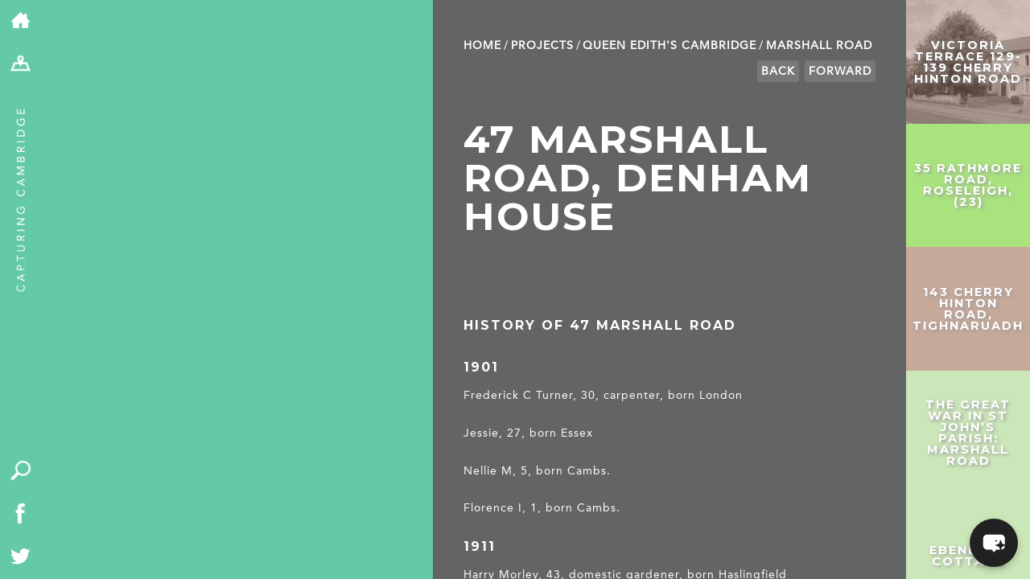

--- FILE ---
content_type: text/html; charset=UTF-8
request_url: https://capturingcambridge.org/queen-ediths/marshall-road/47-marshall-road-denham-house/
body_size: 16995
content:
<!DOCTYPE html>
<!--[if IE 7]>
    <html class="ie ie7" lang="en-US">
<![endif]-->
<!--[if IE 8]>
    <html class="ie ie8" lang="en-US">
<![endif]-->
<!--[if !(IE 7) | !(IE 8) ]><!-->
<html lang="en-US">
    <!--<![endif]-->
    <head>
	<meta charset="UTF-8">
	<meta name="viewport" content="width=device-width, initial-scale=1.0, maximum-scale=1.0, user-scalable=1"/>
	<meta name="HandheldFriendly" content="true">
    <meta name="format-detection" content="telephone=no">
	<title>47 Marshall Road, Denham House | Capturing Cambridge</title>
	<link rel="profile" href="http://gmpg.org/xfn/11">
	<link rel="pingback" href="https://capturingcambridge.org/xmlrpc.php">
	<!--[if lt IE 9]>
	    <script src="https://capturingcambridge.org/wp-content/themes/capturingcambridge/js/html5.js"></script>
	<![endif]-->
	<meta name='robots' content='max-image-preview:large' />
<link rel='dns-prefetch' href='//cdn.maptiler.com' />
<link rel='dns-prefetch' href='//cdn.jsdelivr.net' />
<link rel='dns-prefetch' href='//ajax.googleapis.com' />
<link rel='dns-prefetch' href='//fonts.googleapis.com' />
<link rel="alternate" type="application/rss+xml" title="Capturing Cambridge &raquo; Feed" href="https://capturingcambridge.org/feed/" />
<link rel="alternate" type="application/rss+xml" title="Capturing Cambridge &raquo; Comments Feed" href="https://capturingcambridge.org/comments/feed/" />
<link rel="alternate" title="oEmbed (JSON)" type="application/json+oembed" href="https://capturingcambridge.org/wp-json/oembed/1.0/embed?url=https%3A%2F%2Fcapturingcambridge.org%2Fqueen-ediths%2Fmarshall-road%2F47-marshall-road-denham-house%2F" />
<link rel="alternate" title="oEmbed (XML)" type="text/xml+oembed" href="https://capturingcambridge.org/wp-json/oembed/1.0/embed?url=https%3A%2F%2Fcapturingcambridge.org%2Fqueen-ediths%2Fmarshall-road%2F47-marshall-road-denham-house%2F&#038;format=xml" />
<style id='wp-img-auto-sizes-contain-inline-css' type='text/css'>
img:is([sizes=auto i],[sizes^="auto," i]){contain-intrinsic-size:3000px 1500px}
/*# sourceURL=wp-img-auto-sizes-contain-inline-css */
</style>
<style id='wp-block-library-inline-css' type='text/css'>
:root{--wp-block-synced-color:#7a00df;--wp-block-synced-color--rgb:122,0,223;--wp-bound-block-color:var(--wp-block-synced-color);--wp-editor-canvas-background:#ddd;--wp-admin-theme-color:#007cba;--wp-admin-theme-color--rgb:0,124,186;--wp-admin-theme-color-darker-10:#006ba1;--wp-admin-theme-color-darker-10--rgb:0,107,160.5;--wp-admin-theme-color-darker-20:#005a87;--wp-admin-theme-color-darker-20--rgb:0,90,135;--wp-admin-border-width-focus:2px}@media (min-resolution:192dpi){:root{--wp-admin-border-width-focus:1.5px}}.wp-element-button{cursor:pointer}:root .has-very-light-gray-background-color{background-color:#eee}:root .has-very-dark-gray-background-color{background-color:#313131}:root .has-very-light-gray-color{color:#eee}:root .has-very-dark-gray-color{color:#313131}:root .has-vivid-green-cyan-to-vivid-cyan-blue-gradient-background{background:linear-gradient(135deg,#00d084,#0693e3)}:root .has-purple-crush-gradient-background{background:linear-gradient(135deg,#34e2e4,#4721fb 50%,#ab1dfe)}:root .has-hazy-dawn-gradient-background{background:linear-gradient(135deg,#faaca8,#dad0ec)}:root .has-subdued-olive-gradient-background{background:linear-gradient(135deg,#fafae1,#67a671)}:root .has-atomic-cream-gradient-background{background:linear-gradient(135deg,#fdd79a,#004a59)}:root .has-nightshade-gradient-background{background:linear-gradient(135deg,#330968,#31cdcf)}:root .has-midnight-gradient-background{background:linear-gradient(135deg,#020381,#2874fc)}:root{--wp--preset--font-size--normal:16px;--wp--preset--font-size--huge:42px}.has-regular-font-size{font-size:1em}.has-larger-font-size{font-size:2.625em}.has-normal-font-size{font-size:var(--wp--preset--font-size--normal)}.has-huge-font-size{font-size:var(--wp--preset--font-size--huge)}.has-text-align-center{text-align:center}.has-text-align-left{text-align:left}.has-text-align-right{text-align:right}.has-fit-text{white-space:nowrap!important}#end-resizable-editor-section{display:none}.aligncenter{clear:both}.items-justified-left{justify-content:flex-start}.items-justified-center{justify-content:center}.items-justified-right{justify-content:flex-end}.items-justified-space-between{justify-content:space-between}.screen-reader-text{border:0;clip-path:inset(50%);height:1px;margin:-1px;overflow:hidden;padding:0;position:absolute;width:1px;word-wrap:normal!important}.screen-reader-text:focus{background-color:#ddd;clip-path:none;color:#444;display:block;font-size:1em;height:auto;left:5px;line-height:normal;padding:15px 23px 14px;text-decoration:none;top:5px;width:auto;z-index:100000}html :where(.has-border-color){border-style:solid}html :where([style*=border-top-color]){border-top-style:solid}html :where([style*=border-right-color]){border-right-style:solid}html :where([style*=border-bottom-color]){border-bottom-style:solid}html :where([style*=border-left-color]){border-left-style:solid}html :where([style*=border-width]){border-style:solid}html :where([style*=border-top-width]){border-top-style:solid}html :where([style*=border-right-width]){border-right-style:solid}html :where([style*=border-bottom-width]){border-bottom-style:solid}html :where([style*=border-left-width]){border-left-style:solid}html :where(img[class*=wp-image-]){height:auto;max-width:100%}:where(figure){margin:0 0 1em}html :where(.is-position-sticky){--wp-admin--admin-bar--position-offset:var(--wp-admin--admin-bar--height,0px)}@media screen and (max-width:600px){html :where(.is-position-sticky){--wp-admin--admin-bar--position-offset:0px}}

/*# sourceURL=wp-block-library-inline-css */
</style><style id='global-styles-inline-css' type='text/css'>
:root{--wp--preset--aspect-ratio--square: 1;--wp--preset--aspect-ratio--4-3: 4/3;--wp--preset--aspect-ratio--3-4: 3/4;--wp--preset--aspect-ratio--3-2: 3/2;--wp--preset--aspect-ratio--2-3: 2/3;--wp--preset--aspect-ratio--16-9: 16/9;--wp--preset--aspect-ratio--9-16: 9/16;--wp--preset--color--black: #000000;--wp--preset--color--cyan-bluish-gray: #abb8c3;--wp--preset--color--white: #ffffff;--wp--preset--color--pale-pink: #f78da7;--wp--preset--color--vivid-red: #cf2e2e;--wp--preset--color--luminous-vivid-orange: #ff6900;--wp--preset--color--luminous-vivid-amber: #fcb900;--wp--preset--color--light-green-cyan: #7bdcb5;--wp--preset--color--vivid-green-cyan: #00d084;--wp--preset--color--pale-cyan-blue: #8ed1fc;--wp--preset--color--vivid-cyan-blue: #0693e3;--wp--preset--color--vivid-purple: #9b51e0;--wp--preset--gradient--vivid-cyan-blue-to-vivid-purple: linear-gradient(135deg,rgb(6,147,227) 0%,rgb(155,81,224) 100%);--wp--preset--gradient--light-green-cyan-to-vivid-green-cyan: linear-gradient(135deg,rgb(122,220,180) 0%,rgb(0,208,130) 100%);--wp--preset--gradient--luminous-vivid-amber-to-luminous-vivid-orange: linear-gradient(135deg,rgb(252,185,0) 0%,rgb(255,105,0) 100%);--wp--preset--gradient--luminous-vivid-orange-to-vivid-red: linear-gradient(135deg,rgb(255,105,0) 0%,rgb(207,46,46) 100%);--wp--preset--gradient--very-light-gray-to-cyan-bluish-gray: linear-gradient(135deg,rgb(238,238,238) 0%,rgb(169,184,195) 100%);--wp--preset--gradient--cool-to-warm-spectrum: linear-gradient(135deg,rgb(74,234,220) 0%,rgb(151,120,209) 20%,rgb(207,42,186) 40%,rgb(238,44,130) 60%,rgb(251,105,98) 80%,rgb(254,248,76) 100%);--wp--preset--gradient--blush-light-purple: linear-gradient(135deg,rgb(255,206,236) 0%,rgb(152,150,240) 100%);--wp--preset--gradient--blush-bordeaux: linear-gradient(135deg,rgb(254,205,165) 0%,rgb(254,45,45) 50%,rgb(107,0,62) 100%);--wp--preset--gradient--luminous-dusk: linear-gradient(135deg,rgb(255,203,112) 0%,rgb(199,81,192) 50%,rgb(65,88,208) 100%);--wp--preset--gradient--pale-ocean: linear-gradient(135deg,rgb(255,245,203) 0%,rgb(182,227,212) 50%,rgb(51,167,181) 100%);--wp--preset--gradient--electric-grass: linear-gradient(135deg,rgb(202,248,128) 0%,rgb(113,206,126) 100%);--wp--preset--gradient--midnight: linear-gradient(135deg,rgb(2,3,129) 0%,rgb(40,116,252) 100%);--wp--preset--font-size--small: 13px;--wp--preset--font-size--medium: 20px;--wp--preset--font-size--large: 36px;--wp--preset--font-size--x-large: 42px;--wp--preset--spacing--20: 0.44rem;--wp--preset--spacing--30: 0.67rem;--wp--preset--spacing--40: 1rem;--wp--preset--spacing--50: 1.5rem;--wp--preset--spacing--60: 2.25rem;--wp--preset--spacing--70: 3.38rem;--wp--preset--spacing--80: 5.06rem;--wp--preset--shadow--natural: 6px 6px 9px rgba(0, 0, 0, 0.2);--wp--preset--shadow--deep: 12px 12px 50px rgba(0, 0, 0, 0.4);--wp--preset--shadow--sharp: 6px 6px 0px rgba(0, 0, 0, 0.2);--wp--preset--shadow--outlined: 6px 6px 0px -3px rgb(255, 255, 255), 6px 6px rgb(0, 0, 0);--wp--preset--shadow--crisp: 6px 6px 0px rgb(0, 0, 0);}:where(.is-layout-flex){gap: 0.5em;}:where(.is-layout-grid){gap: 0.5em;}body .is-layout-flex{display: flex;}.is-layout-flex{flex-wrap: wrap;align-items: center;}.is-layout-flex > :is(*, div){margin: 0;}body .is-layout-grid{display: grid;}.is-layout-grid > :is(*, div){margin: 0;}:where(.wp-block-columns.is-layout-flex){gap: 2em;}:where(.wp-block-columns.is-layout-grid){gap: 2em;}:where(.wp-block-post-template.is-layout-flex){gap: 1.25em;}:where(.wp-block-post-template.is-layout-grid){gap: 1.25em;}.has-black-color{color: var(--wp--preset--color--black) !important;}.has-cyan-bluish-gray-color{color: var(--wp--preset--color--cyan-bluish-gray) !important;}.has-white-color{color: var(--wp--preset--color--white) !important;}.has-pale-pink-color{color: var(--wp--preset--color--pale-pink) !important;}.has-vivid-red-color{color: var(--wp--preset--color--vivid-red) !important;}.has-luminous-vivid-orange-color{color: var(--wp--preset--color--luminous-vivid-orange) !important;}.has-luminous-vivid-amber-color{color: var(--wp--preset--color--luminous-vivid-amber) !important;}.has-light-green-cyan-color{color: var(--wp--preset--color--light-green-cyan) !important;}.has-vivid-green-cyan-color{color: var(--wp--preset--color--vivid-green-cyan) !important;}.has-pale-cyan-blue-color{color: var(--wp--preset--color--pale-cyan-blue) !important;}.has-vivid-cyan-blue-color{color: var(--wp--preset--color--vivid-cyan-blue) !important;}.has-vivid-purple-color{color: var(--wp--preset--color--vivid-purple) !important;}.has-black-background-color{background-color: var(--wp--preset--color--black) !important;}.has-cyan-bluish-gray-background-color{background-color: var(--wp--preset--color--cyan-bluish-gray) !important;}.has-white-background-color{background-color: var(--wp--preset--color--white) !important;}.has-pale-pink-background-color{background-color: var(--wp--preset--color--pale-pink) !important;}.has-vivid-red-background-color{background-color: var(--wp--preset--color--vivid-red) !important;}.has-luminous-vivid-orange-background-color{background-color: var(--wp--preset--color--luminous-vivid-orange) !important;}.has-luminous-vivid-amber-background-color{background-color: var(--wp--preset--color--luminous-vivid-amber) !important;}.has-light-green-cyan-background-color{background-color: var(--wp--preset--color--light-green-cyan) !important;}.has-vivid-green-cyan-background-color{background-color: var(--wp--preset--color--vivid-green-cyan) !important;}.has-pale-cyan-blue-background-color{background-color: var(--wp--preset--color--pale-cyan-blue) !important;}.has-vivid-cyan-blue-background-color{background-color: var(--wp--preset--color--vivid-cyan-blue) !important;}.has-vivid-purple-background-color{background-color: var(--wp--preset--color--vivid-purple) !important;}.has-black-border-color{border-color: var(--wp--preset--color--black) !important;}.has-cyan-bluish-gray-border-color{border-color: var(--wp--preset--color--cyan-bluish-gray) !important;}.has-white-border-color{border-color: var(--wp--preset--color--white) !important;}.has-pale-pink-border-color{border-color: var(--wp--preset--color--pale-pink) !important;}.has-vivid-red-border-color{border-color: var(--wp--preset--color--vivid-red) !important;}.has-luminous-vivid-orange-border-color{border-color: var(--wp--preset--color--luminous-vivid-orange) !important;}.has-luminous-vivid-amber-border-color{border-color: var(--wp--preset--color--luminous-vivid-amber) !important;}.has-light-green-cyan-border-color{border-color: var(--wp--preset--color--light-green-cyan) !important;}.has-vivid-green-cyan-border-color{border-color: var(--wp--preset--color--vivid-green-cyan) !important;}.has-pale-cyan-blue-border-color{border-color: var(--wp--preset--color--pale-cyan-blue) !important;}.has-vivid-cyan-blue-border-color{border-color: var(--wp--preset--color--vivid-cyan-blue) !important;}.has-vivid-purple-border-color{border-color: var(--wp--preset--color--vivid-purple) !important;}.has-vivid-cyan-blue-to-vivid-purple-gradient-background{background: var(--wp--preset--gradient--vivid-cyan-blue-to-vivid-purple) !important;}.has-light-green-cyan-to-vivid-green-cyan-gradient-background{background: var(--wp--preset--gradient--light-green-cyan-to-vivid-green-cyan) !important;}.has-luminous-vivid-amber-to-luminous-vivid-orange-gradient-background{background: var(--wp--preset--gradient--luminous-vivid-amber-to-luminous-vivid-orange) !important;}.has-luminous-vivid-orange-to-vivid-red-gradient-background{background: var(--wp--preset--gradient--luminous-vivid-orange-to-vivid-red) !important;}.has-very-light-gray-to-cyan-bluish-gray-gradient-background{background: var(--wp--preset--gradient--very-light-gray-to-cyan-bluish-gray) !important;}.has-cool-to-warm-spectrum-gradient-background{background: var(--wp--preset--gradient--cool-to-warm-spectrum) !important;}.has-blush-light-purple-gradient-background{background: var(--wp--preset--gradient--blush-light-purple) !important;}.has-blush-bordeaux-gradient-background{background: var(--wp--preset--gradient--blush-bordeaux) !important;}.has-luminous-dusk-gradient-background{background: var(--wp--preset--gradient--luminous-dusk) !important;}.has-pale-ocean-gradient-background{background: var(--wp--preset--gradient--pale-ocean) !important;}.has-electric-grass-gradient-background{background: var(--wp--preset--gradient--electric-grass) !important;}.has-midnight-gradient-background{background: var(--wp--preset--gradient--midnight) !important;}.has-small-font-size{font-size: var(--wp--preset--font-size--small) !important;}.has-medium-font-size{font-size: var(--wp--preset--font-size--medium) !important;}.has-large-font-size{font-size: var(--wp--preset--font-size--large) !important;}.has-x-large-font-size{font-size: var(--wp--preset--font-size--x-large) !important;}
/*# sourceURL=global-styles-inline-css */
</style>

<style id='classic-theme-styles-inline-css' type='text/css'>
/*! This file is auto-generated */
.wp-block-button__link{color:#fff;background-color:#32373c;border-radius:9999px;box-shadow:none;text-decoration:none;padding:calc(.667em + 2px) calc(1.333em + 2px);font-size:1.125em}.wp-block-file__button{background:#32373c;color:#fff;text-decoration:none}
/*# sourceURL=/wp-includes/css/classic-themes.min.css */
</style>
<link rel='stylesheet' id='maptiler-css-css' href='//cdn.maptiler.com/maptiler-sdk-js/v1.2.0/maptiler-sdk.css' type='text/css' media='' />
<link rel='stylesheet' id='maptiler-geocontrol-css-css' href='https://cdn.maptiler.com/maptiler-geocoding-control/v0.0.98/style.css' type='text/css' media='' />
<link rel='stylesheet' id='capcam-data-css-css' href='https://capturingcambridge.org/wp-content/plugins/capcam-data/public/css/capcam-data-maptiler.css?ver=1.0.6' type='text/css' media='' />
<link rel='stylesheet' id='contact-form-7-css' href='https://capturingcambridge.org/wp-content/plugins/contact-form-7/includes/css/styles.css?ver=6.1.4' type='text/css' media='all' />
<style id='contact-form-7-inline-css' type='text/css'>
.wpcf7 .wpcf7-recaptcha iframe {margin-bottom: 0;}.wpcf7 .wpcf7-recaptcha[data-align="center"] > div {margin: 0 auto;}.wpcf7 .wpcf7-recaptcha[data-align="right"] > div {margin: 0 0 0 auto;}
/*# sourceURL=contact-form-7-inline-css */
</style>
<link rel='stylesheet' id='bwg_fonts-css' href='https://capturingcambridge.org/wp-content/plugins/photo-gallery/css/bwg-fonts/fonts.css?ver=0.0.1' type='text/css' media='all' />
<link rel='stylesheet' id='sumoselect-css' href='https://capturingcambridge.org/wp-content/plugins/photo-gallery/css/sumoselect.min.css?ver=3.4.6' type='text/css' media='all' />
<link rel='stylesheet' id='mCustomScrollbar-css' href='https://capturingcambridge.org/wp-content/plugins/photo-gallery/css/jquery.mCustomScrollbar.min.css?ver=3.1.5' type='text/css' media='all' />
<link rel='stylesheet' id='bwg_googlefonts-css' href='https://fonts.googleapis.com/css?family=Ubuntu&#038;subset=greek,latin,greek-ext,vietnamese,cyrillic-ext,latin-ext,cyrillic' type='text/css' media='all' />
<link rel='stylesheet' id='bwg_frontend-css' href='https://capturingcambridge.org/wp-content/plugins/photo-gallery/css/styles.min.css?ver=1.8.35' type='text/css' media='all' />
<link rel='stylesheet' id='mxchat-chat-css-css' href='https://capturingcambridge.org/wp-content/plugins/mxchat-basic/includes/../css/chat-style.css?ver=3.0.0' type='text/css' media='all' />
<link rel='stylesheet' id='twentyfourteen-lato-css' href='//fonts.googleapis.com/css?family=Lato%3A300%2C400%2C700%2C900%2C300italic%2C400italic%2C700italic' type='text/css' media='all' />
<link rel='stylesheet' id='genericons-css' href='https://capturingcambridge.org/wp-content/themes/capturingcambridge/genericons/genericons.css?ver=3.0.2' type='text/css' media='all' />
<link rel='stylesheet' id='twentyfourteen-style-css' href='https://capturingcambridge.org/wp-content/themes/capturingcambridge/style.css?ver=29' type='text/css' media='all' />
<link rel='stylesheet' id='dflip-style-css' href='https://capturingcambridge.org/wp-content/plugins/3d-flipbook-dflip-lite/assets/css/dflip.min.css?ver=2.4.20' type='text/css' media='all' />
<link rel='stylesheet' id='boxzilla-css' href='https://capturingcambridge.org/wp-content/plugins/boxzilla/assets/css/styles.css?ver=3.4.5' type='text/css' media='all' />
<script type="text/javascript" src="//cdn.maptiler.com/maptiler-sdk-js/v1.2.0/maptiler-sdk.umd.min.js" id="maptiler-js-js"></script>
<script type="text/javascript" src="//cdn.maptiler.com/maptiler-geocoding-control/v0.0.98/maptilersdk.umd.js" id="maptiler-geocontrol-js-js"></script>
<script type="text/javascript" src="https://cdn.jsdelivr.net/npm/js-cookie@3.0.5/dist/js.cookie.min.js" id="jscookie-js-js"></script>
<script type="text/javascript" src="https://capturingcambridge.org/wp-content/plugins/capcam-data/public/js/maptiler/map.js?key=NhUOnw38YAO3jjfomVhh&amp;ver=1.0.6" id="maptiler-map-js"></script>
<script type="text/javascript" src="https://capturingcambridge.org/wp-includes/js/jquery/jquery.min.js?ver=3.7.1" id="jquery-core-js"></script>
<script type="text/javascript" src="https://capturingcambridge.org/wp-includes/js/jquery/jquery-migrate.min.js?ver=3.4.1" id="jquery-migrate-js"></script>
<script type="text/javascript" src="https://capturingcambridge.org/wp-content/plugins/photo-gallery/js/jquery.sumoselect.min.js?ver=3.4.6" id="sumoselect-js"></script>
<script type="text/javascript" src="https://capturingcambridge.org/wp-content/plugins/photo-gallery/js/tocca.min.js?ver=2.0.9" id="bwg_mobile-js"></script>
<script type="text/javascript" src="https://capturingcambridge.org/wp-content/plugins/photo-gallery/js/jquery.mCustomScrollbar.concat.min.js?ver=3.1.5" id="mCustomScrollbar-js"></script>
<script type="text/javascript" src="https://capturingcambridge.org/wp-content/plugins/photo-gallery/js/jquery.fullscreen.min.js?ver=0.6.0" id="jquery-fullscreen-js"></script>
<script type="text/javascript" id="bwg_frontend-js-extra">
/* <![CDATA[ */
var bwg_objectsL10n = {"bwg_field_required":"field is required.","bwg_mail_validation":"This is not a valid email address.","bwg_search_result":"There are no images matching your search.","bwg_select_tag":"Select Tag","bwg_order_by":"Order By","bwg_search":"Search","bwg_show_ecommerce":"Show Ecommerce","bwg_hide_ecommerce":"Hide Ecommerce","bwg_show_comments":"Show Comments","bwg_hide_comments":"Hide Comments","bwg_restore":"Restore","bwg_maximize":"Maximize","bwg_fullscreen":"Fullscreen","bwg_exit_fullscreen":"Exit Fullscreen","bwg_search_tag":"SEARCH...","bwg_tag_no_match":"No tags found","bwg_all_tags_selected":"All tags selected","bwg_tags_selected":"tags selected","play":"Play","pause":"Pause","is_pro":"","bwg_play":"Play","bwg_pause":"Pause","bwg_hide_info":"Hide info","bwg_show_info":"Show info","bwg_hide_rating":"Hide rating","bwg_show_rating":"Show rating","ok":"Ok","cancel":"Cancel","select_all":"Select all","lazy_load":"0","lazy_loader":"https://capturingcambridge.org/wp-content/plugins/photo-gallery/images/ajax_loader.png","front_ajax":"0","bwg_tag_see_all":"see all tags","bwg_tag_see_less":"see less tags"};
//# sourceURL=bwg_frontend-js-extra
/* ]]> */
</script>
<script type="text/javascript" src="https://capturingcambridge.org/wp-content/plugins/photo-gallery/js/scripts.min.js?ver=1.8.35" id="bwg_frontend-js"></script>
<script type="text/javascript" src="//ajax.googleapis.com/ajax/libs/jqueryui/1.10.4/jquery-ui.min.js" id="google-jquery-ui-js"></script>
<link rel="https://api.w.org/" href="https://capturingcambridge.org/wp-json/" /><link rel="alternate" title="JSON" type="application/json" href="https://capturingcambridge.org/wp-json/wp/v2/posts/5172" /><link rel="EditURI" type="application/rsd+xml" title="RSD" href="https://capturingcambridge.org/xmlrpc.php?rsd" />
<meta name="generator" content="WordPress 6.9" />
<link rel="canonical" href="https://capturingcambridge.org/queen-ediths/marshall-road/47-marshall-road-denham-house/" />
<link rel='shortlink' href='https://capturingcambridge.org/?p=5172' />
<style type="text/css">.recentcomments a{display:inline !important;padding:0 !important;margin:0 !important;}</style><script>(()=>{var o=[],i={};["on","off","toggle","show"].forEach((l=>{i[l]=function(){o.push([l,arguments])}})),window.Boxzilla=i,window.boxzilla_queue=o})();</script>	<link media="print" href='https://capturingcambridge.org/wp-content/themes/capturingcambridge/print.css' rel='stylesheet' type='text/css'>
	<script type="text/javascript" src="https://capturingcambridge.org/wp-content/themes/capturingcambridge/js/modernizr.js"></script>

        <link rel="stylesheet" href="https://cdn.jsdelivr.net/npm/@fancyapps/ui@5.0/dist/fancybox/fancybox.css"/>

	<link href='//fonts.googleapis.com/css?family=Montserrat:400,700' rel='stylesheet' type='text/css'>
		<link rel="apple-touch-icon" sizes="57x57" href="/apple-touch-icon-57x57.png?v=WGGaa9200R">
	<link rel="apple-touch-icon" sizes="60x60" href="/apple-touch-icon-60x60.png?v=WGGaa9200R">
	<link rel="apple-touch-icon" sizes="72x72" href="/apple-touch-icon-72x72.png?v=WGGaa9200R">
	<link rel="apple-touch-icon" sizes="76x76" href="/apple-touch-icon-76x76.png?v=WGGaa9200R">
	<link rel="apple-touch-icon" sizes="114x114" href="/apple-touch-icon-114x114.png?v=WGGaa9200R">
	<link rel="apple-touch-icon" sizes="120x120" href="/apple-touch-icon-120x120.png?v=WGGaa9200R">
	<link rel="apple-touch-icon" sizes="144x144" href="/apple-touch-icon-144x144.png?v=WGGaa9200R">
	<link rel="apple-touch-icon" sizes="152x152" href="/apple-touch-icon-152x152.png?v=WGGaa9200R">
	<link rel="apple-touch-icon" sizes="180x180" href="/apple-touch-icon-180x180.png?v=WGGaa9200R">
	<link rel="icon" type="image/png" href="/favicon-32x32.png?v=WGGaa9200R" sizes="32x32">
	<link rel="icon" type="image/png" href="/favicon-194x194.png?v=WGGaa9200R" sizes="194x194">
	<link rel="icon" type="image/png" href="/favicon-96x96.png?v=WGGaa9200R" sizes="96x96">
	<link rel="icon" type="image/png" href="/android-chrome-192x192.png?v=WGGaa9200R" sizes="192x192">
	<link rel="icon" type="image/png" href="/favicon-16x16.png?v=WGGaa9200R" sizes="16x16">
	<link rel="manifest" href="/manifest.json?v=WGGaa9200R">
	<link rel="shortcut icon" href="/favicon.ico?v=WGGaa9200R">

	<meta name="msapplication-TileColor" content="#5fcaa6">
	<meta name="msapplication-TileImage" content="/mstile-144x144.png?v=WGGaa9200R">
	<meta name="theme-color" content="#5fcaa6">

	<meta name="description" content="History of 47 Marshall Road">
	<meta name="twitter:card" content="summary"></meta>
	<meta property="og:type" content="article" />
	<meta property="og:title" content="47 Marshall Road, Denham House | Capturing Cambridge" />
	<meta property="og:description" content="History of 47 Marshall Road " />
		<meta name="graphql:nonce" content="6c9df10188 " />

	<style>
	 #detailContainer #breadcrumbs li a:hover,#detailContainer p a:hover {color: #63c9a6;}
	 #projectContainer #breadcrumbs li a:hover {color:black;}
	</style>

	<!-- Google tag (gtag.js) -->
	<script async src="https://www.googletagmanager.com/gtag/js?id=G-ZGVYX77Q6J"></script>
	<script>
	 window.dataLayer = window.dataLayer || [];
	 function gtag(){dataLayer.push(arguments);}
	 gtag('js', new Date());

	 gtag('config', 'G-ZGVYX77Q6J');
	</script>
    </head>

    <body class="wp-singular post-template-default single single-post postid-5172 single-format-standard wp-theme-capturingcambridge metaslider-plugin group-blog masthead-fixed full-width singular" >
	<div id="page">
	    <div id="toolbar">
		<ul class="breakout">
		    <li><a href="/"><img alt="home" src="https://capturingcambridge.org/wp-content/themes/capturingcambridge/images/home-icon.png" /></a></li>
		    <li class="desktopOnly"><a href="/map"><img alt="map" src="https://capturingcambridge.org/wp-content/themes/capturingcambridge/images/map.png" /></a></li>
		    <li class="mobileOnly"><a href="/map" class="mapLink"><img alt="map" src="https://capturingcambridge.org/wp-content/themes/capturingcambridge/images/map.png" /></a></li>
		    <li class="mobileOnly"><a href="/map?search=1" id="search-mobile"><img alt="search" src="https://capturingcambridge.org/wp-content/themes/capturingcambridge/images/search.png" /></a></li>
		    <li class="desktopOnly adminOnly" id="edit"><a href="#"><img alt="edit" src="https://capturingcambridge.org/wp-content/themes/capturingcambridge/images/edit-map-icon.png" /></a></li>
            <li class="desktopOnly adminOnly" id="editcancel"><a href="#"><img alt="cancel" src="https://capturingcambridge.org/wp-content/themes/capturingcambridge/images/cancel-icon.png" /></a></li>
		    <li class="desktopOnly adminOnly" id="editconfirm"><a href="#"><img alt="confirm" src="https://capturingcambridge.org/wp-content/themes/capturingcambridge/images/confirm-icon.png" /></a></li>
		</ul>
		<div id="tag">
		    <a href="/"><img src="https://capturingcambridge.org/wp-content/themes/capturingcambridge/images/strap.png" alt="Capturing Cambridge" /></a>
		</div>
		<div id="quick" class="desktopOnly">
		    <ul class="breakout">
			<li><a href="/map?search=1" id="search"><img src="https://capturingcambridge.org/wp-content/themes/capturingcambridge/images/search.png" alt="search" /></a></li>
			<li><a href="https://www.facebook.com/The-Museum-of-Cambridge-636316196391194/"><img src="https://capturingcambridge.org/wp-content/themes/capturingcambridge/images/facebook.png" alt="Facebook" /></a></li>
			<li><a href="https://twitter.com/MuseumOfCamb"><img src="https://capturingcambridge.org/wp-content/themes/capturingcambridge/images/twitter.png" alt="Twitter" /></a></li>
		    </ul>
		</div>
	    </div>

<div id="firstContainer" class="smallMap">
        <div id="mapCanvas" class="postMap"
         data-lat="52.186414" data-lng=" 0.140671"
         data-prev="/wp-json/m/v1/nav/p?cat=75&id=5172"
         data-next="/wp-json/m/v1/nav/n?cat=75&id=5172">
    </div>
        <div id="quick-search" class="" style="background-color:#a9d689;"><div><h3>Search by topic</h3><ul class='wp-tag-cloud' role='list'>
	<li><a href="https://capturingcambridge.org/tag/archaeology/" class="tag-cloud-link tag-link-164 tag-link-position-1" style="font-size: 10.516853932584pt;" aria-label="archaeology (143 items)">archaeology</a></li>
	<li><a href="https://capturingcambridge.org/tag/building-of-local-interest/" class="tag-cloud-link tag-link-2250 tag-link-position-2" style="font-size: 15.550561797753pt;" aria-label="Building of Local Interest (631 items)">Building of Local Interest</a></li>
	<li><a href="https://capturingcambridge.org/tag/chapel/" class="tag-cloud-link tag-link-116 tag-link-position-3" style="font-size: 8pt;" aria-label="chapel (68 items)">chapel</a></li>
	<li><a href="https://capturingcambridge.org/tag/charity/" class="tag-cloud-link tag-link-2937 tag-link-position-4" style="font-size: 11.775280898876pt;" aria-label="charity (206 items)">charity</a></li>
	<li><a href="https://capturingcambridge.org/tag/church/" class="tag-cloud-link tag-link-149 tag-link-position-5" style="font-size: 12.719101123596pt;" aria-label="church (275 items)">church</a></li>
	<li><a href="https://capturingcambridge.org/tag/crime/" class="tag-cloud-link tag-link-552 tag-link-position-6" style="font-size: 10.280898876404pt;" aria-label="crime (134 items)">crime</a></li>
	<li><a href="https://capturingcambridge.org/tag/dressmaker/" class="tag-cloud-link tag-link-568 tag-link-position-7" style="font-size: 9.0224719101124pt;" aria-label="dressmaker (92 items)">dressmaker</a></li>
	<li><a href="https://capturingcambridge.org/tag/fire/" class="tag-cloud-link tag-link-997 tag-link-position-8" style="font-size: 8pt;" aria-label="fire (68 items)">fire</a></li>
	<li><a href="https://capturingcambridge.org/tag/great-eastern-railway/" class="tag-cloud-link tag-link-597 tag-link-position-9" style="font-size: 8.6292134831461pt;" aria-label="Great Eastern Railway (83 items)">Great Eastern Railway</a></li>
	<li><a href="https://capturingcambridge.org/tag/listed-building/" class="tag-cloud-link tag-link-148 tag-link-position-10" style="font-size: 22pt;" aria-label="Listed building (4,183 items)">Listed building</a></li>
	<li><a href="https://capturingcambridge.org/tag/mapping-relief/" class="tag-cloud-link tag-link-2935 tag-link-position-11" style="font-size: 11.696629213483pt;" aria-label="Mapping Relief (205 items)">Mapping Relief</a></li>
	<li><a href="https://capturingcambridge.org/tag/medieval/" class="tag-cloud-link tag-link-1358 tag-link-position-12" style="font-size: 13.977528089888pt;" aria-label="medieval (393 items)">medieval</a></li>
	<li><a href="https://capturingcambridge.org/tag/oral-history/" class="tag-cloud-link tag-link-54 tag-link-position-13" style="font-size: 10.202247191011pt;" aria-label="oral history (132 items)">oral history</a></li>
	<li><a href="https://capturingcambridge.org/tag/poverty/" class="tag-cloud-link tag-link-2936 tag-link-position-14" style="font-size: 11.696629213483pt;" aria-label="poverty (205 items)">poverty</a></li>
	<li><a href="https://capturingcambridge.org/tag/public-house/" class="tag-cloud-link tag-link-356 tag-link-position-15" style="font-size: 15.47191011236pt;" aria-label="Public House (611 items)">Public House</a></li>
	<li><a href="https://capturingcambridge.org/tag/religious-house/" class="tag-cloud-link tag-link-351 tag-link-position-16" style="font-size: 8.3932584269663pt;" aria-label="Religious House (76 items)">Religious House</a></li>
	<li><a href="https://capturingcambridge.org/tag/roman/" class="tag-cloud-link tag-link-1046 tag-link-position-17" style="font-size: 9.4157303370787pt;" aria-label="Roman (103 items)">Roman</a></li>
	<li><a href="https://capturingcambridge.org/tag/scholar/" class="tag-cloud-link tag-link-686 tag-link-position-18" style="font-size: 12.325842696629pt;" aria-label="scholar (247 items)">scholar</a></li>
	<li><a href="https://capturingcambridge.org/tag/school/" class="tag-cloud-link tag-link-125 tag-link-position-19" style="font-size: 10.910112359551pt;" aria-label="school (162 items)">school</a></li>
	<li><a href="https://capturingcambridge.org/tag/then-and-now/" class="tag-cloud-link tag-link-2794 tag-link-position-20" style="font-size: 10.516853932584pt;" aria-label="Then and Now (145 items)">Then and Now</a></li>
	<li><a href="https://capturingcambridge.org/tag/tudor/" class="tag-cloud-link tag-link-1539 tag-link-position-21" style="font-size: 14.606741573034pt;" aria-label="tudor (483 items)">tudor</a></li>
	<li><a href="https://capturingcambridge.org/tag/women/" class="tag-cloud-link tag-link-1287 tag-link-position-22" style="font-size: 8.6292134831461pt;" aria-label="women (82 items)">women</a></li>
	<li><a href="https://capturingcambridge.org/tag/work/" class="tag-cloud-link tag-link-22 tag-link-position-23" style="font-size: 15.629213483146pt;" aria-label="work (643 items)">work</a></li>
	<li><a href="https://capturingcambridge.org/tag/world-war-one/" class="tag-cloud-link tag-link-103 tag-link-position-24" style="font-size: 16.730337078652pt;" aria-label="world war one (881 items)">world war one</a></li>
	<li><a href="https://capturingcambridge.org/tag/world-war-two/" class="tag-cloud-link tag-link-182 tag-link-position-25" style="font-size: 16.179775280899pt;" aria-label="world war two (754 items)">world war two</a></li>
</ul>
<div id="search-box"><h3>Search by text</h3><form method="get" action="/">
      <input type="search-input" class="search-input" name="s" title="search Capturing Cambridge" placeholder="type here" autocomplete="off" />
      <button type="submit">GO</button>
    </form></div></div></div></div>
<div id="detailContainer">
    <ul id="breadcrumbs" class="breadcrumbs"><li class="item-home"><a class="bread-link bread-home" href="https://capturingcambridge.org" title="Home">Home</a></li><li class="separator separator-home"> / </li><li class="item-projects"><a class="bread-link bread-projects" href="/projects/" title="Projects">Projects</a></li><li class="separator separator-projects"> / </li><li class="item-parcat item-parcat-66 item-parcat-queen-ediths"><a class="bread-parcat bread-parcat-66 bread-parcat-queen-ediths" href="https://capturingcambridge.org/projects/queen-ediths/" title="Queen Edith's Cambridge">Queen Edith's Cambridge</a></li><li class="separator separator-parcat"> / </li><li class="item-cat item-cat-75 item-cat-marshall-road"><a class="bread-cat bread-cat-75 bread-cat-marshall-road" href="https://capturingcambridge.org/projects/queen-ediths/marshall-road/" title="Marshall Road">Marshall Road</a></li><li class="navpills"><span class="navpill navprev"><a title="Go back along street or in project" href="/wp-json/m/v1/nav/p?cat=75&id=5172">Back</a></span><span class="navpill navnext"><a title="Go forward along street or in project" href="/wp-json/m/v1/nav/n?cat=75&id=5172">Forward</a></span></li></ul>
    <div class="blog-details-content">
    <h2>47 Marshall Road, Denham House</h2><h4>History of 47 Marshall Road</h4><h3>1901</h3>
<p>Frederick C Turner, 30, carpenter, born London</p>
<p>Jessie, 27, born Essex</p>
<p>Nellie M, 5, born Cambs.</p>
<p>Florence I, 1, born Cambs.</p>
<h3>1911</h3>
<p>Harry Morley, 43, domestic gardener, born Haslingfield</p>
<p>Cora, 47, born Harston</p>
<p>Getrude, 15, born Foxton</p>
<p>Harold, 12, born Foxton</p>
<p>Amy, 3, born Cherry hinton</p>
<p>Arthur Jade, boarder, 22, grocer&#8217;s assistant, born Harston</p>

    <div id="tags"><h3>Tags</h3><ul><li><a href="https://capturingcambridge.org/tag/work/" rel="tag">work</a></li></ul></div>
    </div>

    <link rel='stylesheet' id='scriptlesssocialsharing-css' href='https://capturingcambridge.org/wp-content/plugins/scriptless-social-sharing/includes/css/scriptlesssocialsharing-style.css?ver=3.3.1' type='text/css' media='all' />
<style id='scriptlesssocialsharing-inline-css' type='text/css'>
.scriptlesssocialsharing__buttons a.button { padding: 12px; flex: 0; }@media only screen and (max-width: 767px) { .scriptlesssocialsharing .sss-name { position: absolute; clip: rect(1px, 1px, 1px, 1px); height: 1px; width: 1px; border: 0; overflow: hidden; } }
/*# sourceURL=scriptlesssocialsharing-inline-css */
</style>
<div class="scriptlesssocialsharing"><h3 class="scriptlesssocialsharing__heading">Share this article</h3><div class="scriptlesssocialsharing__buttons"><a class="button facebook" target="_blank" href="https://www.facebook.com/sharer/sharer.php?u=https%3A%2F%2Fcapturingcambridge.org%2Fqueen-ediths%2Fmarshall-road%2F47-marshall-road-denham-house%2F" rel="noopener noreferrer nofollow" ><svg xmlns="http://www.w3.org/2000/svg" viewbox="0 0 512 512" class="scriptlesssocialsharing__icon facebook" fill="currentcolor" height="1em" width="1em" aria-hidden="true" focusable="false" role="img"><!-- Font Awesome Free 5.15.4 by @fontawesome - https://fontawesome.com License - https://fontawesome.com/license/free (Icons: CC BY 4.0, Fonts: SIL OFL 1.1, Code: MIT License) --><path d="M504 256C504 119 393 8 256 8S8 119 8 256c0 123.78 90.69 226.38 209.25 245V327.69h-63V256h63v-54.64c0-62.15 37-96.48 93.67-96.48 27.14 0 55.52 4.84 55.52 4.84v61h-31.28c-30.8 0-40.41 19.12-40.41 38.73V256h68.78l-11 71.69h-57.78V501C413.31 482.38 504 379.78 504 256z"></path></svg>
<span class="sss-name"><span class="screen-reader-text">Share on </span>Facebook</span></a><a class="button bluesky" target="_blank" href="https://bsky.app/intent/compose?text=47%20Marshall%20Road%2C%20Denham%20House%3A%20https%3A%2F%2Fcapturingcambridge.org%2Fqueen-ediths%2Fmarshall-road%2F47-marshall-road-denham-house%2F" rel="noopener noreferrer nofollow" ><svg xmlns="http://www.w3.org/2000/svg" viewbox="0 0 512 512" class="scriptlesssocialsharing__icon bluesky" fill="currentcolor" height="1em" width="1em" aria-hidden="true" focusable="false" role="img"><!--!Font Awesome Free 6.7.2 by @fontawesome - https://fontawesome.com License - https://fontawesome.com/license/free Copyright 2025 Fonticons, Inc.--><path d="M111.8 62.2C170.2 105.9 233 194.7 256 242.4c23-47.6 85.8-136.4 144.2-180.2c42.1-31.6 110.3-56 110.3 21.8c0 15.5-8.9 130.5-14.1 149.2C478.2 298 412 314.6 353.1 304.5c102.9 17.5 129.1 75.5 72.5 133.5c-107.4 110.2-154.3-27.6-166.3-62.9l0 0c-1.7-4.9-2.6-7.8-3.3-7.8s-1.6 3-3.3 7.8l0 0c-12 35.3-59 173.1-166.3 62.9c-56.5-58-30.4-116 72.5-133.5C100 314.6 33.8 298 15.7 233.1C10.4 214.4 1.5 99.4 1.5 83.9c0-77.8 68.2-53.4 110.3-21.8z"></path></svg>
<span class="sss-name"><span class="screen-reader-text">Share on </span>Bluesky</span></a></div></div>
    <div id="contribute">
	<h3>Contribute</h3>
	<p>Do you have any information about the people or places in this article? If so, then please let us know using the <a href="/contact/">Contact page</a> or by emailing <a href="mailto:capturingcambridge@museumofcambridge.org.uk?subject=47 Marshall Road, Denham House">capturingcambridge@<wbr>museumofcambridge.org.uk</a>.</p>
    </div>

    <div id="license">
	<h3>License</h3>
        <p xmlns:cc="http://creativecommons.org/ns#" >This work is licensed under <a href="https://creativecommons.org/licenses/by-nc-sa/4.0/?ref=chooser-v1" target="_blank" rel="license noopener noreferrer" style="display:inline-block;">CC BY-NC-SA 4.0<img style="height:22px!important;margin-left:3px;vertical-align:text-bottom;" src="https://mirrors.creativecommons.org/presskit/icons/cc.svg?ref=chooser-v1" alt=""><img style="height:22px!important;margin-left:3px;vertical-align:text-bottom;" src="https://mirrors.creativecommons.org/presskit/icons/by.svg?ref=chooser-v1" alt=""><img style="height:22px!important;margin-left:3px;vertical-align:text-bottom;" src="https://mirrors.creativecommons.org/presskit/icons/nc.svg?ref=chooser-v1" alt=""><img style="height:22px!important;margin-left:3px;vertical-align:text-bottom;" src="https://mirrors.creativecommons.org/presskit/icons/sa.svg?ref=chooser-v1" alt=""></a></p>
    </div>
</div>

<div id="sidebar">
    <div class="block placeName">
	<div class="padding">
	    <a href="/">Marshall Road</a>
	</div>
    </div>
    <div class="sidebar-fact " style="background-color:#af8570;"><a href="https://capturingcambridge.org/coleridge/cherry-hinton-road/victoria-terrace-129-139-cherry-hinton-road/"><div class="q"><h6 class="hoverTitle">Victoria Terrace 129-139 Cherry Hinton Road</h6></div><img src="https://capturingcambridge.org/wp-content/uploads/2016/08/QE616-400x400.jpg" style="opacity:0.58;" /></a></div><div class="sidebar-fact " style="background-color:#81d742;"><a href="https://capturingcambridge.org/queen-ediths/rathmore-road/35-rathmore-road-roseleigh-23/"><div class="q"><h6>35 Rathmore Road, Roseleigh, (23)</h6></div><img src="https://capturingcambridge.org/wp-content/themes/capturingcambridge/images/trans.gif" style="opacity:0.32;" /></a></div><div class="sidebar-fact " style="background-color:#af8570;"><a href="https://capturingcambridge.org/coleridge/cherry-hinton-road/143-cherry-hinton-road-tighnaruadh/"><div class="q"><h6>143 Cherry Hinton Road, Tighnaruadh</h6></div><img src="https://capturingcambridge.org/wp-content/themes/capturingcambridge/images/trans.gif" style="opacity:0.30;" /></a></div><div class="sidebar-fact " style="background-color:#a9d689;"><a href="https://capturingcambridge.org/queen-ediths/marshall-road/the-great-war-in-st-johns-parish-marshall-road/"><div class="q"><h6>The Great War in St John&#8217;s Parish: Marshall Road</h6></div><img src="https://capturingcambridge.org/wp-content/themes/capturingcambridge/images/trans.gif" style="opacity:0.40;" /></a></div><div class="sidebar-fact " style="background-color:#a9d689;"><a href="https://capturingcambridge.org/queen-ediths/marshall-road/ebenezer-cottage/"><div class="q"><h6>Ebenezer Cottage</h6></div><img src="https://capturingcambridge.org/wp-content/themes/capturingcambridge/images/trans.gif" style="opacity:0.40;" /></a></div><div class="sidebar-fact " style="background-color:#a9d689;"><a href="https://capturingcambridge.org/queen-ediths/marshall-road/46-marshall-road-6-heydon-terrace/"><div class="q"><h6>46 Marshall Road, 6 Heydon Terrace</h6></div><img src="https://capturingcambridge.org/wp-content/themes/capturingcambridge/images/trans.gif" style="opacity:0.21;" /></a></div><div class="sidebar-fact " style="background-color:#a9d689;"><a href="https://capturingcambridge.org/queen-ediths/marshall-road/62-marshall-road/"><div class="q"><h6>62 Marshall Road</h6></div><img src="https://capturingcambridge.org/wp-content/themes/capturingcambridge/images/trans.gif" style="opacity:0.17;" /></a></div><div class="sidebar-fact " style="background-color:#a9d689;"><a href="https://capturingcambridge.org/queen-ediths/marshall-road/60-marshall-road/"><div class="q"><h6 class="hoverTitle">60 Marshall Road</h6></div><img class="landscape-image" src="https://capturingcambridge.org/wp-content/uploads/2016/12/henderson1-400x349.jpg" style="opacity:0.48;" /></a></div><div class="sidebar-fact " style="background-color:#a9d689;"><a href="https://capturingcambridge.org/queen-ediths/marshall-road/58-marshall-road/"><div class="q"><h6>58 Marshall Road</h6></div><img src="https://capturingcambridge.org/wp-content/themes/capturingcambridge/images/trans.gif" style="opacity:0.31;" /></a></div><div class="sidebar-fact " style="background-color:#a9d689;"><a href="https://capturingcambridge.org/queen-ediths/marshall-road/56-marshall-road/"><div class="q"><h6>56 Marshall Road</h6></div><img src="https://capturingcambridge.org/wp-content/themes/capturingcambridge/images/trans.gif" style="opacity:0.27;" /></a></div><div class="sidebar-fact " style="background-color:#a9d689;"><a href="https://capturingcambridge.org/queen-ediths/marshall-road/54-marshall-road/"><div class="q"><h6>54 Marshall Road</h6></div><img src="https://capturingcambridge.org/wp-content/themes/capturingcambridge/images/trans.gif" style="opacity:0.18;" /></a></div><div class="sidebar-fact " style="background-color:#a9d689;"><a href="https://capturingcambridge.org/queen-ediths/marshall-road/52-marshall-road/"><div class="q"><h6 class="hoverTitle">52 Marshall Road</h6></div><img class="landscape-image" src="https://capturingcambridge.org/wp-content/uploads/2016/10/300px-4-2-2_GNR_1001.jpg" style="opacity:0.53;" /></a></div><div class="sidebar-fact " style="background-color:#a9d689;"><a href="https://capturingcambridge.org/queen-ediths/marshall-road/50-marshall-road/"><div class="q"><h6 class="hoverTitle">50 Marshall Road</h6></div><img src="https://capturingcambridge.org/wp-content/uploads/2016/10/University_of_Cambridge_coat_of_arms_official.svg_.png" style="opacity:0.59;" /></a></div>    <div id="footer"></div>
</div>

</div><!-- #page -->

<div style="display: none;"><div id="boxzilla-box-61888-content"><p><strong>Dear Visitor,</strong></p>
<p>&nbsp;</p>
<p>Thank you for exploring historical Cambridgeshire! We hope you enjoy your visit.</p>
<p>&nbsp;</p>
<p>Did you know that we are a small, independent Museum and that we rely on donations from people like you to survive?</p>
<p>&nbsp;</p>
<p>If you love Capturing Cambridge, and you are able to, <a href="https://www.museumofcambridge.org.uk/support-us/donate/">we’d appreciate your support</a> today.</p>
<p>&nbsp;</p>
<p>Every donation makes a world of difference.</p>
<p>&nbsp;</p>
<p>Thank you,</p>
<p>The Museum of Cambridge</p>
</div></div><script type="speculationrules">
{"prefetch":[{"source":"document","where":{"and":[{"href_matches":"/*"},{"not":{"href_matches":["/wp-*.php","/wp-admin/*","/wp-content/uploads/*","/wp-content/*","/wp-content/plugins/*","/wp-content/themes/capturingcambridge/*","/*\\?(.+)"]}},{"not":{"selector_matches":"a[rel~=\"nofollow\"]"}},{"not":{"selector_matches":".no-prefetch, .no-prefetch a"}}]},"eagerness":"conservative"}]}
</script>
<div id="floating-chatbot" class="hidden"><div id="mxchat-chatbot-wrapper" data-bot-id="default">  <div class="chatbot-top-bar" id="exit-chat-button" style="background: #63c9a6;">      <div class="chatbot-title-container">          <div class="chatbot-title-group">              <p class="chatbot-title" style="color: #fff;">Ask the historian</p>          </div><span class="chat-mode-indicator" id="chat-mode-indicator" data-ai-text="AI Agent" style="color: #ffffff; background-color: #767676;">AI Agent</span>      </div>      <button class="exit-chat" type="button" aria-label="Minimize" style="color: #fff;">          <svg xmlns="http://www.w3.org/2000/svg" height="24" viewBox="0 0 24 24" width="24" id="ic-minimize" style="fill: #fff;">              <path d="M0 0h24v24H0z" fill="none"></path>              <path d="M11.67 3.87L9.9 2.1 0 12l9.9 9.9 1.77-1.77L3.54 12z"></path>          </svg>          <span>Minimize</span>      </button>  </div>  <div id="mxchat-chatbot" style="background-color: #fff;">      <div id="chat-container" style="">          <div id="chat-box">              <div class="bot-message" style="background: #63c9a6;">                  <div dir="auto" style="color: #fff;">Hello. Ask me a question about Cambridge history.                  </div>              </div>          </div>          <div id="mxchat-popular-questions">              <div class="mxchat-popular-questions-container">                  <button class="questions-collapse-btn" aria-label="Hide Quick Questions">                      <svg width="25" height="25" viewBox="0 0 24 24" fill="none" stroke="#212121" stroke-width="2">                          <polyline points="6,9 12,15 18,9"></polyline>                      </svg>                  </button>                  <button class="questions-toggle-btn" aria-label="Show Quick Questions">                      <svg width="25" height="25" viewBox="0 0 24 24" fill="none" stroke="#212121" stroke-width="2">                          <polyline points="18,15 12,9 6,15"></polyline>                      </svg>                  </button>              </div>          </div>          <div id="input-container">              <textarea id="chat-input" dir="auto" placeholder="How can I help?" style="color: #212121;"></textarea>              <button id="send-button" aria-label="Send message">                  <svg xmlns="http://www.w3.org/2000/svg" viewBox="0 0 512 512" style="fill: #212121; width: 24px; height: 24px; transform: rotate(0deg);">                      <path d="M498.1 5.6c10.1 7 15.4 19.1 13.5 31.2l-64 416c-1.5 9.7-7.4 18.2-16 23s-18.9 5.4-28 1.6L284 427.7l-68.5 74.1c-8.9 9.7-22.9 12.9-35.2 8.1S160 493.2 160 480V396.4c0-4 1.5-7.8 4.2-10.7L331.8 202.8c5.8-6.3 5.6-16-.4-22s-15.7-6.4-22-.7L106 360.8 17.7 316.6C7.1 311.3 .3 300.7 0 288.9s5.9-22.8 16.1-28.7l448-256c10.7-6.1 23.9-5.5 34 1.4z"></path>                  </svg>              </button>          </div>          <div class="chat-toolbar">              <div id="active-pdf-container" class="active-pdf-container" style="display: none;">                  <span id="active-pdf-name" class="active-pdf-name"></span>                  <button id="remove-pdf-btn" class="remove-pdf-btn" title="Remove PDF">                      <svg xmlns="http://www.w3.org/2000/svg" viewBox="0 0 24 24" width="12" height="12" fill="none" stroke="currentColor" stroke-width="2">                          <line x1="18" y1="6" x2="6" y2="18"></line>                          <line x1="6" y1="6" x2="18" y2="18"></line>                      </svg>                  </button>              </div>              <div id="active-word-container" class="active-pdf-container" style="display: none;">                  <span id="active-word-name" class="active-pdf-name"></span>                  <button id="remove-word-btn" class="remove-pdf-btn" title="Remove Word Document">                      <svg xmlns="http://www.w3.org/2000/svg" viewBox="0 0 24 24" width="12" height="12" fill="none" stroke="currentColor" stroke-width="2">                          <line x1="18" y1="6" x2="6" y2="18"></line>                          <line x1="6" y1="6" x2="18" y2="18"></line>                      </svg>                  </button>              </div>              <button id="perplexity-search-btn" class="toolbar-btn" title="Search with Perplexity">                  <svg fill="currentColor" height="1em" viewBox="0 0 24 24" width="1em" xmlns="http://www.w3.org/2000/svg">                      <path d="M19.785 0v7.272H22.5V17.62h-2.935V24l-7.037-6.194v6.145h-1.091v-6.152L4.392 24v-6.465H1.5V7.188h2.884V0l7.053 6.494V.19h1.09v6.49L19.786 0zm-7.257 9.044v7.319l5.946 5.234V14.44l-5.946-5.397zm-1.099-.08l-5.946 5.398v7.235l5.946-5.234V8.965zm8.136 7.58h1.844V8.349H13.46l6.105 5.54v2.655zm-8.982-8.28H2.59v8.195h1.8v-2.576l6.192-5.62zM5.475 2.476v4.71h5.115l-5.115-4.71zm13.219 0l-5.115 4.71h5.115v-4.71z"></path>                  </svg>              </button>              <input type="file" id="image-upload" accept="image/*" style="display: none;" multiple>              <button id="image-upload-btn" class="toolbar-btn" title="Upload Image for Analysis" style="display: none;">                  <svg xmlns="http://www.w3.org/2000/svg" viewBox="0 0 24 24" fill="none" stroke="currentColor" stroke-width="2" stroke-linecap="round" stroke-linejoin="round" style="fill: none !important;">                      <path d="M14.5 4h-5L7 7H4a2 2 0 0 0-2 2v9a2 2 0 0 0 2 2h16a2 2 0 0 0 2-2V9a2 2 0 0 0-2-2h-3l-2.5-3z" style="fill: none !important;"/>                      <circle cx="12" cy="13" r="3" style="fill: none !important;"/>                  </svg>              </button>          </div>          <div class="chatbot-footer">          </div>      </div>  </div></div></div><div class="hidden" id="floating-chatbot-button" style="background: #212121; color: #212121;"><div id="chat-notification-badge" class="chat-notification-badge" style="display: none; position: absolute; top: -8px; right: -8px; background-color: #ff4444; color: white; border-radius: 50%; padding: 4px 8px; font-size: 12px; font-weight: bold; z-index: 10001;">1</div><svg id="widget_icon_10" style="height: 48px; width: 48px; fill: #fff" viewBox="0 0 1120 1120" fill="none" xmlns="http://www.w3.org/2000/svg">  <path fill-rule="evenodd" clip-rule="evenodd" d="M252 434C252 372.144 302.144 322 364 322H770C831.856 322 882 372.144 882 434V614.459L804.595 585.816C802.551 585.06 800.94 583.449 800.184 581.405L763.003 480.924C760.597 474.424 751.403 474.424 748.997 480.924L711.816 581.405C711.06 583.449 709.449 585.06 707.405 585.816L606.924 622.997C600.424 625.403 600.424 634.597 606.924 637.003L707.405 674.184C709.449 674.94 711.06 676.551 711.816 678.595L740.459 756H629.927C629.648 756.476 629.337 756.945 628.993 757.404L578.197 825.082C572.597 832.543 561.403 832.543 555.803 825.082L505.007 757.404C504.663 756.945 504.352 756.476 504.073 756H364C302.144 756 252 705.856 252 644V434ZM633.501 471.462C632.299 468.212 627.701 468.212 626.499 471.462L619.252 491.046C618.874 492.068 618.068 492.874 617.046 493.252L597.462 500.499C594.212 501.701 594.212 506.299 597.462 507.501L617.046 514.748C618.068 515.126 618.874 515.932 619.252 516.954L626.499 536.538C627.701 539.788 632.299 539.788 633.501 536.538L640.748 516.954C641.126 515.932 641.932 515.126 642.954 514.748L662.538 507.501C665.788 506.299 665.788 501.701 662.538 500.499L642.954 493.252C641.932 492.874 641.126 492.068 640.748 491.046L633.501 471.462Z" ></path>  <path d="M771.545 755.99C832.175 755.17 881.17 706.175 881.99 645.545L804.595 674.184C802.551 674.94 800.94 676.551 800.184 678.595L771.545 755.99Z" ></path></svg></div>        <script data-cfasync="false">
            window.dFlipLocation = 'https://capturingcambridge.org/wp-content/plugins/3d-flipbook-dflip-lite/assets/';
            window.dFlipWPGlobal = {"text":{"toggleSound":"Turn on\/off Sound","toggleThumbnails":"Toggle Thumbnails","toggleOutline":"Toggle Outline\/Bookmark","previousPage":"Previous Page","nextPage":"Next Page","toggleFullscreen":"Toggle Fullscreen","zoomIn":"Zoom In","zoomOut":"Zoom Out","toggleHelp":"Toggle Help","singlePageMode":"Single Page Mode","doublePageMode":"Double Page Mode","downloadPDFFile":"Download PDF File","gotoFirstPage":"Goto First Page","gotoLastPage":"Goto Last Page","share":"Share","mailSubject":"I wanted you to see this FlipBook","mailBody":"Check out this site {{url}}","loading":"DearFlip: Loading "},"viewerType":"flipbook","moreControls":"download,pageMode,startPage,endPage,sound","hideControls":"","scrollWheel":"false","backgroundColor":"#777","backgroundImage":"","height":"auto","paddingLeft":"20","paddingRight":"20","controlsPosition":"bottom","duration":800,"soundEnable":"true","enableDownload":"true","showSearchControl":"false","showPrintControl":"false","enableAnnotation":false,"enableAnalytics":"false","webgl":"true","hard":"none","maxTextureSize":"1600","rangeChunkSize":"524288","zoomRatio":1.5,"stiffness":3,"pageMode":"0","singlePageMode":"0","pageSize":"0","autoPlay":"false","autoPlayDuration":5000,"autoPlayStart":"false","linkTarget":"2","sharePrefix":"flipbook-"};
        </script>
      <script type="text/javascript" src="https://capturingcambridge.org/wp-includes/js/dist/hooks.min.js?ver=dd5603f07f9220ed27f1" id="wp-hooks-js"></script>
<script type="text/javascript" src="https://capturingcambridge.org/wp-includes/js/dist/i18n.min.js?ver=c26c3dc7bed366793375" id="wp-i18n-js"></script>
<script type="text/javascript" id="wp-i18n-js-after">
/* <![CDATA[ */
wp.i18n.setLocaleData( { 'text direction\u0004ltr': [ 'ltr' ] } );
//# sourceURL=wp-i18n-js-after
/* ]]> */
</script>
<script type="text/javascript" src="https://capturingcambridge.org/wp-content/plugins/contact-form-7/includes/swv/js/index.js?ver=6.1.4" id="swv-js"></script>
<script type="text/javascript" id="contact-form-7-js-before">
/* <![CDATA[ */
var wpcf7 = {
    "api": {
        "root": "https:\/\/capturingcambridge.org\/wp-json\/",
        "namespace": "contact-form-7\/v1"
    }
};
//# sourceURL=contact-form-7-js-before
/* ]]> */
</script>
<script type="text/javascript" src="https://capturingcambridge.org/wp-content/plugins/contact-form-7/includes/js/index.js?ver=6.1.4" id="contact-form-7-js"></script>
<script type="text/javascript" id="mxchat-chat-js-js-extra">
/* <![CDATA[ */
var mxchatChat = {"ajax_url":"https://capturingcambridge.org/wp-admin/admin-ajax.php","nonce":"066ccd4081","model":"gpt-4.1-2025-04-14","enable_streaming_toggle":"on","contextual_awareness_toggle":"on","link_target_toggle":"off","rate_limit_message":"Rate limit exceeded. Please try again later.","complianz_toggle":"","user_message_bg_color":"#fff","user_message_font_color":"#212121","bot_message_bg_color":"#63c9a6","bot_message_font_color":"#fff","top_bar_bg_color":"#63c9a6","send_button_font_color":"#212121","close_button_color":"#fff","chatbot_background_color":"#212121","chatbot_bg_color":"#fff","icon_color":"#fff","chat_input_font_color":"#212121","chat_persistence_toggle":"on","appendWidgetToBody":"on","live_agent_message_bg_color":"#ffffff","live_agent_message_font_color":"#333333","chat_toolbar_toggle":"off","mode_indicator_bg_color":"#767676","mode_indicator_font_color":"#ffffff","toolbar_icon_color":"#212121","use_pinecone":"0","email_collection_enabled":"","initial_email_state":null,"skip_email_check":"1","pinecone_enabled":""};
//# sourceURL=mxchat-chat-js-js-extra
/* ]]> */
</script>
<script type="text/javascript" src="https://capturingcambridge.org/wp-content/plugins/mxchat-basic/includes/../js/chat-script.js?ver=3.0.0" id="mxchat-chat-js-js"></script>
<script type="text/javascript" src="https://capturingcambridge.org/wp-content/themes/capturingcambridge/js/functions.js?ver=20131209" id="twentyfourteen-script-js"></script>
<script type="text/javascript" src="https://capturingcambridge.org/wp-content/themes/capturingcambridge/js/capcam.js?ver=7" id="capcam-js-js"></script>
<script type="text/javascript" src="https://capturingcambridge.org/wp-content/plugins/3d-flipbook-dflip-lite/assets/js/dflip.min.js?ver=2.4.20" id="dflip-script-js"></script>
<script type="text/javascript" id="boxzilla-js-extra">
/* <![CDATA[ */
var boxzilla_options = {"testMode":"","boxes":[{"id":61888,"icon":"&times;","content":"","css":{"background_color":"#ffffff","color":"#000000","width":340,"border_color":"#71d673","border_width":4,"border_style":"solid","position":"center"},"trigger":{"method":"time_on_page","value":"60"},"animation":"fade","cookie":{"triggered":168,"dismissed":168},"rehide":false,"position":"center","screenWidthCondition":null,"closable":true,"post":{"id":61888,"title":"Donate","slug":"donate"}}]};
//# sourceURL=boxzilla-js-extra
/* ]]> */
</script>
<script type="text/javascript" src="https://capturingcambridge.org/wp-content/plugins/boxzilla/assets/js/script.js?ver=3.4.5" id="boxzilla-js" defer="defer" data-wp-strategy="defer"></script>

<script src="https://cdn.jsdelivr.net/npm/@fancyapps/ui@5.0/dist/fancybox/fancybox.umd.js"></script>
<script>
 // search-image-container is search results
 // detailcontainer is single pages
 // post-attachment- is the archive page
 // single-featured-image is the featured image when no caption
 var images = jQuery('.search-image-container.wp-caption a,#detailContainer a:has(>img[class*=wp-image-]),.post-attachment.mime-image-jpeg a.data-design-thumbnail,.post-attachment.mime-image-png a.data-design-thumbnail,.post-attachment.mime-image-gif a.data-design-thumbnail,.single-featured-image');
 images.attr('data-fancybox', 'gallery');

 jQuery('.search-result .attachments a').attr('data-fancybox', 'gallery2');

 Fancybox.bind("[data-fancybox]", {
     caption: function (fancybox, slide) {
         const figurecaption = slide.triggerEl?.nextElementSibling?.textContent
         return figurecaption || "";
     },
 });
</script>
<script src="/wp-content/themes/capturingcambridge/js/fluidvids.js"></script>
<script>fluidvids.init()</script>
</body>
</html>


--- FILE ---
content_type: application/javascript
request_url: https://capturingcambridge.org/wp-content/plugins/mxchat-basic/js/chat-script.js?ver=3.0.0
body_size: 28569
content:
jQuery(document).ready(function($) {
    
    // ====================================
    // GLOBAL VARIABLES & CONFIGURATION
    // ====================================
    const toolbarIconColor = mxchatChat.toolbar_icon_color || '#212121';
    
    // Initialize color settings
    var userMessageBgColor = mxchatChat.user_message_bg_color;
    var userMessageFontColor = mxchatChat.user_message_font_color;
    var botMessageBgColor = mxchatChat.bot_message_bg_color;
    var botMessageFontColor = mxchatChat.bot_message_font_color;
    var liveAgentMessageBgColor = mxchatChat.live_agent_message_bg_color;
    var liveAgentMessageFontColor = mxchatChat.live_agent_message_font_color;
    
    var linkTarget = mxchatChat.link_target_toggle === 'on' ? '_blank' : '_self';
    let lastSeenMessageId = '';
    let notificationCheckInterval;
    let notificationBadge;
    var sessionId = getChatSession();
    let pollingInterval;
    let processedMessageIds = new Set();
    let activePdfFile = null;
    let activeWordFile = null;
    let chatHistoryLoaded = false;

    // ====================================
    // SESSION MANAGEMENT
    // ====================================
    
    function getChatSession() {
        var sessionId = getCookie('mxchat_session_id');

        if (!sessionId) {
            sessionId = generateSessionId();
            setChatSession(sessionId);
        }

        return sessionId;
    }
    
    function setChatSession(sessionId) {
        // Set the cookie with a 24-hour expiration (86400 seconds)
        document.cookie = "mxchat_session_id=" + sessionId + "; path=/; max-age=86400; SameSite=Lax";
    }
    
    function getCookie(name) {
        let value = "; " + document.cookie;
        let parts = value.split("; " + name + "=");
        if (parts.length == 2) return parts.pop().split(";").shift();
    }
    
    function generateSessionId() {
        return 'mxchat_chat_' + Math.random().toString(36).substr(2, 9);
    }

    function resetChatSession() {
        // Generate a new session ID
        var newSessionId = generateSessionId();
        // Update the cookie with the new session
        setChatSession(newSessionId);
        // Clear the chat history display
        $('.mxchat-messages').empty();
        // Reset the chat history loaded flag
        chatHistoryLoaded = false;
    }

// ====================================
// CONTEXTUAL AWARENESS FUNCTIONALITY
// ====================================

function getPageContext() {
    // Check if contextual awareness is enabled
    if (mxchatChat.contextual_awareness_toggle !== 'on') {
        return null;
    }
    
    // Get page URL
    const pageUrl = window.location.href;
    
    // Get page title
    const pageTitle = document.title || '';
    
    // Get main content from the page
    let pageContent = '';
    
    // Try to get content from common content areas
    const contentSelectors = [
        'main',
        '[role="main"]',
        '.content',
        '.main-content',
        '.post-content',
        '.entry-content',
        '.page-content',
        'article',
        '#content',
        '#main'
    ];
    
    let contentElement = null;
    for (const selector of contentSelectors) {
        contentElement = document.querySelector(selector);
        if (contentElement) {
            break;
        }
    }
    
    // If no specific content area found, use body but exclude header, footer, nav, sidebar
    if (!contentElement) {
        contentElement = document.body;
    }
    
    if (contentElement) {
        // Clone the element to avoid modifying the original
        const clone = contentElement.cloneNode(true);
        
        // Remove unwanted elements
        const unwantedSelectors = [
            'header',
            'footer',
            'nav',
            '.navigation',
            '.sidebar',
            '.widget',
            '.menu',
            'script',
            'style',
            '.comments',
            '#comments',
            '.breadcrumb',
            '.breadcrumbs',
            '#floating-chatbot',
            '#floating-chatbot-button',
            '.mxchat',
            '[class*="chat"]',
            '[id*="chat"]'
        ];
        
        unwantedSelectors.forEach(selector => {
            const elements = clone.querySelectorAll(selector);
            elements.forEach(el => el.remove());
        });
        
        //   Extract MxChat context data attributes before getting text content
        const contextData = [];
        clone.querySelectorAll('[data-mxchat-context]').forEach(el => {
            const contextValue = el.dataset.mxchatContext;
            if (contextValue && contextValue.trim()) {
                contextData.push(contextValue);
            }
        });
        
        // Get text content and clean it up
        pageContent = clone.textContent || clone.innerText || '';
        
        // Add context data to page content if any were found
        if (contextData.length > 0) {
            pageContent += '\n\nAdditional Context:\n' + contextData.join('\n');
        }
        
        // Clean up whitespace and limit length
        pageContent = pageContent
            .replace(/\s+/g, ' ')
            .trim()
            .substring(0, 3000); // Limit to 3000 characters to avoid token limits
    }
    
    // Only return context if we have meaningful content
    if (!pageContent || pageContent.length < 50) {
        return null;
    }
    
    return {
        url: pageUrl,
        title: pageTitle,
        content: pageContent
    };
}

//   Track originating page when chat starts
function trackOriginatingPage() {
    const sessionId = getChatSession();
    const pageUrl = window.location.href;
    const pageTitle = document.title || 'Untitled Page';
    
    // Only track once per session
    const trackingKey = 'mxchat_originating_tracked_' + sessionId;
    if (sessionStorage.getItem(trackingKey)) {
        return;
    }
    
    $.ajax({
        url: mxchatChat.ajax_url,
        type: 'POST',
        data: {
            action: 'mxchat_track_originating_page',
            session_id: sessionId,
            page_url: pageUrl,
            page_title: pageTitle,
            nonce: mxchatChat.nonce
        },
        success: function(response) {
            if (response.success) {
                sessionStorage.setItem(trackingKey, 'true');
            }
        }
    });
}

// ====================================
// CORE CHAT FUNCTIONALITY
// ====================================

// Helper functions to disable/enable chat input while waiting for response
function disableChatInput() {
    var chatInput = document.getElementById('chat-input');
    var sendButton = document.getElementById('send-button');
    if (chatInput) {
        chatInput.disabled = true;
        chatInput.style.opacity = '0.6';
    }
    if (sendButton) {
        sendButton.disabled = true;
        sendButton.style.opacity = '0.5';
        sendButton.style.pointerEvents = 'none';
    }
}

function enableChatInput() {
    var chatInput = document.getElementById('chat-input');
    var sendButton = document.getElementById('send-button');
    if (chatInput) {
        chatInput.disabled = false;
        chatInput.style.opacity = '1';
        chatInput.focus();
    }
    if (sendButton) {
        sendButton.disabled = false;
        sendButton.style.opacity = '1';
        sendButton.style.pointerEvents = 'auto';
    }
}

// Update your existing sendMessage function
function sendMessage() {
    var message = $('#chat-input').val();

    // ADD PROMPT HOOK HERE
    if (typeof customMxChatFilter === 'function') {
        message = customMxChatFilter(message, "prompt");
    }

    if (message) {
        // Disable input while waiting for response
        disableChatInput();

        appendMessage("user", message);
        $('#chat-input').val('');
        $('#chat-input').css('height', 'auto');

        if (hasQuickQuestions()) {
            collapseQuickQuestions();
        }
        appendThinkingMessage();
        scrollToBottom();

        const currentModel = mxchatChat.model || 'gpt-4o';

        // Check if streaming is enabled AND supported for this model
        if (shouldUseStreaming(currentModel)) {
            callMxChatStream(message, function(response) {
                $('.bot-message.temporary-message').removeClass('temporary-message');
            });
        } else {
            callMxChat(message, function(response) {
                replaceLastMessage("bot", response);
            });
        }
    }
}

// Update your existing sendMessageToChatbot function
function sendMessageToChatbot(message) {
    // ADD PROMPT HOOK HERE
    if (typeof customMxChatFilter === 'function') {
        message = customMxChatFilter(message, "prompt");
    }

    // Disable input while waiting for response
    disableChatInput();

    var sessionId = getChatSession();

    if (hasQuickQuestions()) {
        collapseQuickQuestions();
    }
    appendThinkingMessage();
    scrollToBottom();

    const currentModel = mxchatChat.model || 'gpt-4o';

    // Check if streaming is enabled AND supported for this model
    if (shouldUseStreaming(currentModel)) {
        callMxChatStream(message, function(response) {
            $('.bot-message.temporary-message').removeClass('temporary-message');
        });
    } else {
        callMxChat(message, function(response) {
            $('.temporary-message').remove();
            replaceLastMessage("bot", response);
        });
    }
}

// Updated shouldUseStreaming function with debugging
function shouldUseStreaming(model) {
    // Check if streaming is enabled in settings (using your toggle naming pattern)
    const streamingEnabled = mxchatChat.enable_streaming_toggle === 'on';
    
    // Check if model supports streaming
    const streamingSupported = isStreamingSupported(model);
    
    
    // Only use streaming if both enabled and supported
    return streamingEnabled && streamingSupported;
}

// Helper function to handle chat mode updates
function handleChatModeUpdates(response, responseText) {
    // Check for explicit chat mode in response (THIS IS THE KEY FIX)
    if (response.chat_mode) {
        updateChatModeIndicator(response.chat_mode);
        return; // Return early since we found explicit mode
    }
    // Check for fallback response chat mode
    else if (response.fallbackResponse && response.fallbackResponse.chat_mode) {
        updateChatModeIndicator(response.fallbackResponse.chat_mode);
        return; // Return early since we found explicit mode
    }
    
    // Only do text-based detection if no explicit mode was provided
    // Check for specific AI chatbot response text
    if (responseText === 'You are now chatting with the AI chatbot.' || 
        responseText.includes('now chatting with the AI') ||
        responseText.includes('switched to AI mode') ||
        responseText.includes('AI chatbot is now')) {
        updateChatModeIndicator('ai');
    }
    // Check for agent transfer messages
    else if (responseText.includes('agent') && 
             (responseText.includes('transfer') || responseText.includes('connected'))) {
        updateChatModeIndicator('agent');
    }
}

//Function to get bot ID from the chatbot wrapper
function getMxChatBotId() {
    const chatbotWrapper = document.getElementById('mxchat-chatbot-wrapper');
    return chatbotWrapper ? chatbotWrapper.getAttribute('data-bot-id') || 'default' : 'default';
}

function callMxChat(message, callback) {
    // Store the message in case we need to retry after session reset
    $('.mxchat-input-holder textarea').data('pending-message', message);

    // Get page context if contextual awareness is enabled
    const pageContext = getPageContext();

    //   Get bot ID
    const botId = getMxChatBotId();

    // Prepare AJAX data
    const ajaxData = {
        action: 'mxchat_handle_chat_request',
        message: message,
        session_id: getChatSession(),
        nonce: mxchatChat.nonce,
        current_page_url: window.location.href,
        current_page_title: document.title,
        bot_id: botId //   Include bot ID
    };
    
    // Add page context if available
    if (pageContext) {
        ajaxData.page_context = JSON.stringify(pageContext);
    }
    
    // CHECK FOR VISION FLAGS AND ADD THEM
    if (window.mxchatVisionProcessed) {
        ajaxData.vision_processed = true;
        ajaxData.original_user_message = window.mxchatOriginalMessage || message;
        ajaxData.vision_images_count = window.mxchatVisionImagesCount || 0;
        // Clear the flags after use
        window.mxchatVisionProcessed = false;
        window.mxchatOriginalMessage = null;
        window.mxchatVisionImagesCount = 0;
    }
    
    $.ajax({
        url: mxchatChat.ajax_url,
        type: 'POST',
        dataType: 'json',
        data: ajaxData,
        success: function(response) {
            // IMMEDIATE CHAT MODE UPDATE - This should be FIRST
            if (response.chat_mode) {
                updateChatModeIndicator(response.chat_mode);
            }

            // Also check in data property if response is wrapped
            if (response.data && response.data.chat_mode) {
                updateChatModeIndicator(response.data.chat_mode);
            }

            // SECURITY FIX: Check for errors FIRST before checking for success
            // This ensures API errors (quota exceeded, invalid key, rate limit) are properly displayed
            if (response.success === false || (response.data && response.data.error_message)) {
                let errorMessage = "";
                let errorCode = "";

                // Check various possible error locations in the response
                if (response.data && response.data.error_message) {
                    errorMessage = response.data.error_message;
                    errorCode = response.data.error_code || "";
                } else if (response.error_message) {
                    errorMessage = response.error_message;
                    errorCode = response.error_code || "";
                } else if (response.message) {
                    errorMessage = response.message;
                } else if (typeof response.data === 'string') {
                    errorMessage = response.data;
                } else {
                    // Fallback for any other unexpected response format
                    errorMessage = "An error occurred. Please try again or contact support.";
                }

                // Handle session reset action (IP changed, session expired, etc.)
                if (response.data && response.data.action === 'reset_session') {
                    // Clear the old session and generate a new one
                    resetChatSession();
                    // Remove the temporary loading message
                    $('.bot-message.temporary-message').remove();
                    // Re-send the original message with the new session
                    var originalMessage = $('.mxchat-input-holder textarea').data('pending-message');
                    if (originalMessage) {
                        $('.mxchat-input-holder textarea').data('pending-message', null);
                        // Re-add the user message and thinking indicator
                        appendMessage("user", originalMessage);
                        appendThinkingMessage();
                        scrollToBottom();
                        // Determine whether to use streaming
                        const currentModel = mxchatChat.model || 'gpt-4o';
                        if (shouldUseStreaming(currentModel)) {
                            callMxChatStream(originalMessage, function(response) {
                                $('.bot-message.temporary-message').removeClass('temporary-message');
                            });
                        } else {
                            callMxChat(originalMessage, function(response) {
                                replaceLastMessage("bot", response);
                            });
                        }
                    }
                    return;
                }

                // Format user-friendly error message
                let displayMessage = errorMessage;

                // Customize message for admin users
                if (mxchatChat.is_admin) {
                    // For admin users, show more technical details including error code
                    displayMessage = errorMessage + (errorCode ? " (Error code: " + errorCode + ")" : "");
                }

                replaceLastMessage("bot", displayMessage);
                return; // Exit early for errors
            }

            // NOW check if this is a successful response by looking for text, html, or message fields
            // This preserves compatibility with your server response format
            if (response.text !== undefined || response.html !== undefined || response.message !== undefined ||
                (response.success === true && response.data && response.data.status === 'waiting_for_agent')) {

                // Handle successful response - this is your original success handling code

                // Handle other responses
                let responseText = response.text || '';
                let responseHtml = response.html || '';
                let responseMessage = response.message || '';

                // Add PDF filename handling
                if (response.data && response.data.filename) {
                    showActivePdf(response.data.filename);
                    activePdfFile = response.data.filename;
                }

                // Add redirect check here
                if (response.redirect_url) {
                    if (responseText) {
                        replaceLastMessage("bot", responseText);
                    }
                    setTimeout(() => {
                        window.location.href = response.redirect_url;
                    }, 1500);
                    return;
                }

                // Check for live agent response
                if (response.success && response.data && response.data.status === 'waiting_for_agent') {
                    updateChatModeIndicator('agent');
                    return;
                }

                // Handle the message and show notification if chat is hidden
                if (responseText || responseHtml || responseMessage) {

                    // ADD RESPONSE HOOKS HERE - BEFORE DISPLAYING
                    if (responseText && typeof customMxChatFilter === 'function') {
                        responseText = customMxChatFilter(responseText, "response");
                    }
                    if (responseMessage && typeof customMxChatFilter === 'function') {
                        responseMessage = customMxChatFilter(responseMessage, "response");
                    }

                    // Update the messages as before
                    if (responseText && responseHtml) {
                        replaceLastMessage("bot", responseText, responseHtml);
                    } else if (responseText) {
                        replaceLastMessage("bot", responseText);
                    } else if (responseHtml) {
                        replaceLastMessage("bot", "", responseHtml);
                    } else if (responseMessage) {
                        replaceLastMessage("bot", responseMessage);
                    }

                    // Check if chat is hidden and show notification
                    if ($('#floating-chatbot').hasClass('hidden')) {
                        const badge = $('#chat-notification-badge');
                        if (badge.length) {
                            badge.show();
                        }
                    }
                } else {
                    replaceLastMessage("bot", "I received an empty response. Please try again or contact support if this persists.");
                }

                if (response.message_id) {
                    lastSeenMessageId = response.message_id;
                }

                return;
            }

            // Fallback for truly unexpected response formats
            replaceLastMessage("bot", "Unexpected response format. Please try again or contact support.");
        },
        error: function(xhr, status, error) {
            let errorMessage = "An unexpected error occurred.";

            // Try to parse the response if it's JSON
            try {
                const responseJson = JSON.parse(xhr.responseText);

                if (responseJson.data && responseJson.data.error_message) {
                    errorMessage = responseJson.data.error_message;
                } else if (responseJson.message) {
                    errorMessage = responseJson.message;
                }
            } catch (e) {
                // Not JSON or parsing failed, use HTTP status based messages
                if (xhr.status === 0) {
                    errorMessage = "Network error: Please check your internet connection.";
                } else if (xhr.status === 403) {
                    errorMessage = "Access denied: Your session may have expired. Please refresh the page.";
                } else if (xhr.status === 404) {
                    errorMessage = "API endpoint not found. Please contact support.";
                } else if (xhr.status === 429) {
                    errorMessage = "Too many requests. Please try again in a moment.";
                } else if (xhr.status >= 500) {
                    errorMessage = "Server error: The server encountered an issue. Please try again later.";
                }
            }

            replaceLastMessage("bot", errorMessage);
        }
    });
}

function callMxChatStream(message, callback) {
    // Store the message in case we need to retry after session reset
    $('.mxchat-input-holder textarea').data('pending-message', message);

    const currentModel = mxchatChat.model || 'gpt-4o';
    if (!isStreamingSupported(currentModel)) {
        callMxChat(message, callback);
        return;
    }

    // Get page context if contextual awareness is enabled
    const pageContext = getPageContext();
    
    //   Get bot ID
    const botId = getMxChatBotId();

    const formData = new FormData();
    formData.append('action', 'mxchat_stream_chat');
    formData.append('message', message);
    formData.append('session_id', getChatSession());
    formData.append('nonce', mxchatChat.nonce);
    formData.append('current_page_url', window.location.href);
    formData.append('current_page_title', document.title);
    formData.append('bot_id', botId); //   Include bot ID
    
    // Add page context if available
    if (pageContext) {
        formData.append('page_context', JSON.stringify(pageContext));
    }

    // CHECK FOR VISION FLAGS AND ADD THEM
    if (window.mxchatVisionProcessed) {
        formData.append('vision_processed', 'true');
        formData.append('original_user_message', window.mxchatOriginalMessage || message);
        formData.append('vision_images_count', window.mxchatVisionImagesCount || '0');
        // Clear the flags after use
        window.mxchatVisionProcessed = false;
        window.mxchatOriginalMessage = null;
        window.mxchatVisionImagesCount = 0;
    }

    let accumulatedContent = '';
    let testingDataReceived = false;
    let streamingStarted = false;

    fetch(mxchatChat.ajax_url, {
        method: 'POST',
        body: formData,
        credentials: 'same-origin'
    })
    .then(response => {
        // Store the response for potential fallback handling
        const responseClone = response.clone();

        if (!response.ok) {
            // Try to get error details from response
            return responseClone.json().then(errorData => {
                throw { isServerError: true, data: errorData };
            }).catch(() => {
                throw new Error('Network response was not ok');
            });
        }

    // Check if response is JSON instead of streaming
    const contentType = response.headers.get('content-type');
    if (contentType && contentType.includes('application/json')) {
        return responseClone.json().then(data => {
            // IMMEDIATE CHAT MODE UPDATE for JSON response
            if (data.chat_mode) {
                updateChatModeIndicator(data.chat_mode);
            }

            // Check for testing panel
            if (window.mxchatTestPanelInstance && data.testing_data) {
                window.mxchatTestPanelInstance.handleTestingData(data.testing_data);
            }

            // Handle the JSON response directly
            handleNonStreamResponse(data, callback);
            return Promise.resolve(); // Prevent further processing
        });
    }

        // Continue with streaming processing
        const reader = response.body.getReader();
        const decoder = new TextDecoder();
        let buffer = '';

        function processStream() {
            reader.read().then(({ done, value }) => {
                if (done) {
                    // If streaming completed but no content was received, try to get response as fallback
                    if (!streamingStarted || !accumulatedContent) {
                        // Try to read the response as JSON
                        responseClone.text().then(text => {
                            try {
                                const data = JSON.parse(text);
                                if (data.text || data.message || data.html) {
                                    handleNonStreamResponse(data, callback);
                                } else {
                                    // No valid data, fall back to regular call
                                    $('.bot-message.temporary-message').remove();
                                    callMxChat(message, callback);
                                }
                            } catch (e) {
                                // Could not parse, fall back to regular call
                                $('.bot-message.temporary-message').remove();
                                callMxChat(message, callback);
                            }
                        }).catch(() => {
                            $('.bot-message.temporary-message').remove();
                            callMxChat(message, callback);
                        });
                        return;
                    }
                    
                    if (callback) {
                        callback(accumulatedContent);
                    }
                    return;
                }

                buffer += decoder.decode(value, { stream: true });
                const lines = buffer.split('\n');
                buffer = lines.pop() || '';

                for (const line of lines) {
                    if (line.startsWith('data: ')) {
                        const data = line.substring(6);

                        if (data === '[DONE]') {
                            if (!accumulatedContent) {
                                $('.bot-message.temporary-message').remove();
                                callMxChat(message, callback);
                                return;
                            }

                            // Re-enable chat input after streaming completes
                            enableChatInput();

                            if (callback) {
                                callback(accumulatedContent);
                            }
                            return;
                        }

                        try {
                            const json = JSON.parse(data);

                            // IMMEDIATE CHAT MODE UPDATE FOR STREAMING
                            if (json.chat_mode) {
                                updateChatModeIndicator(json.chat_mode);
                            }

                            // Handle testing data
                            if (json.testing_data && !testingDataReceived) {
                                if (window.mxchatTestPanelInstance) {
                                    window.mxchatTestPanelInstance.handleTestingData(json.testing_data);
                                    testingDataReceived = true;
                                }
                            }
                            // Handle content streaming
                            else if (json.content) {
                                streamingStarted = true;
                                accumulatedContent += json.content;
                                updateStreamingMessage(accumulatedContent);
                            }
                            // Handle complete response in stream (fallback response)
                            else if (json.text || json.message || json.html) {
                                handleNonStreamResponse(json, callback);
                                return;
                            }
                            // Handle errors
                            else if (json.error) {

                                // Get error message from various possible fields
                                let errorMessage = json.error_message || json.message || json.text ||
                                    (typeof json.error === 'string' ? json.error : 'An error occurred. Please try again.');

                                // Re-enable chat input on error
                                enableChatInput();

                                // Display the error directly in the chat
                                replaceLastMessage("bot", errorMessage);

                                if (callback) {
                                    callback(errorMessage);
                                }
                                return;
                            }
                        } catch (e) {
                            // SSE data parsing error - silently continue
                        }
                    }
                }

                processStream();
            }).catch(streamError => {
                $('.bot-message.temporary-message').remove();
                callMxChat(message, callback);
            });
        }

        processStream();
    })
        .catch(error => {
            // Check if we have server error data with chat mode
            if (error && error.isServerError && error.data) {
                // Check for chat mode in error data
                if (error.data.chat_mode) {
                    updateChatModeIndicator(error.data.chat_mode);
                }

                handleNonStreamResponse(error.data, callback);
            } else {
                // Only fall back to regular call if we don't have any response data
                $('.bot-message.temporary-message').remove();
                callMxChat(message, callback);
            }
        });
}

// Helper function to handle non-streaming responses
function handleNonStreamResponse(data, callback) {
    // IMMEDIATE CHAT MODE UPDATE FOR NON-STREAMING RESPONSES
    if (data.chat_mode) {
        updateChatModeIndicator(data.chat_mode);
    }

    // Also check in data property if response is wrapped
    if (data.data && data.data.chat_mode) {
        updateChatModeIndicator(data.data.chat_mode);
    }

    // NOTE: Don't remove temporary message here - let replaceLastMessage handle it
    // This prevents a visual gap between thinking dots disappearing and content appearing

    // SECURITY FIX: Check for errors FIRST
    if (data.success === false || (data.data && data.data.error_message)) {
        let errorMessage = "";
        let errorCode = "";

        // Check various possible error locations
        if (data.data && data.data.error_message) {
            errorMessage = data.data.error_message;
            errorCode = data.data.error_code || "";
        } else if (data.error_message) {
            errorMessage = data.error_message;
            errorCode = data.error_code || "";
        } else if (data.message) {
            errorMessage = data.message;
        } else if (typeof data.data === 'string') {
            errorMessage = data.data;
        } else {
            errorMessage = "An error occurred. Please try again or contact support.";
        }

        // Handle session reset action (IP changed, session expired, etc.)
        if (data.data && data.data.action === 'reset_session') {
            // Clear the old session and generate a new one
            resetChatSession();
            // Re-send the original message with the new session
            var originalMessage = $('.mxchat-input-holder textarea').data('pending-message');
            if (originalMessage) {
                $('.mxchat-input-holder textarea').data('pending-message', null);
                // Re-add the user message and thinking indicator
                appendMessage("user", originalMessage);
                appendThinkingMessage();
                scrollToBottom();
                // Determine whether to use streaming
                const currentModel = mxchatChat.model || 'gpt-4o';
                if (shouldUseStreaming(currentModel)) {
                    callMxChatStream(originalMessage, callback);
                } else {
                    callMxChat(originalMessage, callback);
                }
            }
            return;
        }

        // Format user-friendly error message
        let displayMessage = errorMessage;
        if (mxchatChat.is_admin) {
            displayMessage = errorMessage + (errorCode ? " (Error code: " + errorCode + ")" : "");
        }

        replaceLastMessage("bot", displayMessage);

        if (callback) {
            callback('');
        }
        return; // Exit early for errors
    }

    // Handle different response formats
    if (data.text || data.html || data.message) {

        // Apply response hooks
        if (data.text && typeof customMxChatFilter === 'function') {
            data.text = customMxChatFilter(data.text, "response");
        }
        if (data.message && typeof customMxChatFilter === 'function') {
            data.message = customMxChatFilter(data.message, "response");
        }

        // Display the response
        if (data.text && data.html) {
            replaceLastMessage("bot", data.text, data.html);
        } else if (data.text) {
            replaceLastMessage("bot", data.text);
        } else if (data.html) {
            replaceLastMessage("bot", "", data.html);
        } else if (data.message) {
            replaceLastMessage("bot", data.message);
        }
    }

    // Handle other response properties
    if (data.data && data.data.filename) {
        showActivePdf(data.data.filename);
        activePdfFile = data.data.filename;
    }

    if (data.redirect_url) {
        setTimeout(() => {
            window.location.href = data.redirect_url;
        }, 1500);
    }

    // Ensure chat input is re-enabled (safety net for edge cases)
    enableChatInput();

    if (callback) {
        callback(data.text || data.message || '');
    }
}

// Enhanced updateChatModeIndicator function for immediate DOM updates
function updateChatModeIndicator(mode) {
    const indicator = document.getElementById('chat-mode-indicator');
    if (indicator) {
        const oldText = indicator.textContent;

        if (mode === 'agent') {
            indicator.textContent = 'Live Agent';
            startPolling();
        } else {
            // Everything else is AI mode
            const customAiText = indicator.getAttribute('data-ai-text') || 'AI Agent';
            indicator.textContent = customAiText;
            stopPolling();
        }

        // Force immediate DOM update and reflow
        if (oldText !== indicator.textContent) {
            // Force a reflow to ensure the change is visible immediately
            indicator.style.display = 'none';
            indicator.offsetHeight; // Trigger reflow
            indicator.style.display = '';

            // Double-check after a brief moment to ensure the change stuck
            setTimeout(() => {
                if (mode === 'agent' && indicator.textContent !== 'Live Agent') {
                    indicator.textContent = 'Live Agent';
                } else if (mode !== 'agent' && indicator.textContent === 'Live Agent') {
                    const customAiText = indicator.getAttribute('data-ai-text') || 'AI Agent';
                    indicator.textContent = customAiText;
                }
            }, 50);
        }
    }
}

// Function to update message during streaming
function updateStreamingMessage(content) {
    // ADD RESPONSE HOOK FOR REAL-TIME STREAMING
    if (typeof customMxChatFilter === 'function') {
        content = customMxChatFilter(content, "response");
    }
    
    const formattedContent = linkify(content);

    // Find the temporary message
    const tempMessage = $('.bot-message.temporary-message').last();

    if (tempMessage.length) {
        // Update existing message
        tempMessage.html(formattedContent);
    } else {
        // Create new temporary message if it doesn't exist
        appendMessage("bot", content, '', [], true);
    }
}

function isStreamingSupported(model) {
    if (!model) return false;

    const modelPrefix = model.split('-')[0].toLowerCase();

    // Support streaming for OpenAI, Claude, Grok, DeepSeek, and OpenRouter models
    const isSupported = modelPrefix === 'gpt' || 
                        modelPrefix === 'o1' || 
                        modelPrefix === 'claude' || 
                        modelPrefix === 'grok' || 
                        modelPrefix === 'deepseek' || 
                        model === 'openrouter';  // Add this line - check full model name for OpenRouter
    
    return isSupported;
}

// Update the event handlers to use the correct function names (using event delegation)
$(document).on('click', '#send-button', function() {
    disableChatInput();
    sendMessage();
});

// Override enter key handler (using event delegation)
$(document).on('keypress', '#chat-input', function(e) {
    if (e.which == 13 && !e.shiftKey) {
        e.preventDefault();
        disableChatInput();
        sendMessage();
    }
});

    
function appendMessage(sender, messageText = '', messageHtml = '', images = [], isTemporary = false) {
    try {
        // Determine styles based on sender type
        let messageClass, bgColor, fontColor;

        if (sender === "user") {
            messageClass = "user-message";
            bgColor = userMessageBgColor;
            fontColor = userMessageFontColor;
            // Only sanitize user input
            messageText = sanitizeUserInput(messageText);
        } else if (sender === "agent") {
            messageClass = "agent-message";
            bgColor = liveAgentMessageBgColor;
            fontColor = liveAgentMessageFontColor;
        } else {
            messageClass = "bot-message";
            bgColor = botMessageBgColor;
            fontColor = botMessageFontColor;
        }

        const messageDiv = $('<div>')
            .addClass(messageClass)
            .attr('dir', 'auto')
            .css({
                'background': bgColor,
                'color': fontColor,
                'margin-bottom': '1em'
            });

        // Process the message content based on sender
        let fullMessage;
        if (sender === "user") {
            // For user messages, apply linkify after sanitization
            fullMessage = linkify(messageText);
        } else {
            // For bot/agent messages, preserve HTML
            fullMessage = messageText;
        }

        // Add images if provided
        if (images && images.length > 0) {
            fullMessage += '<div class="image-gallery" dir="auto">';
            images.forEach(img => {
                const safeTitle = sanitizeUserInput(img.title);
                const safeUrl = encodeURI(img.image_url);
                const safeThumbnail = encodeURI(img.thumbnail_url);
                
                fullMessage += `
                    <div style="margin-bottom: 10px;">
                        <strong>${safeTitle}</strong><br>
                        <a href="${safeUrl}" target="_blank">
                            <img src="${safeThumbnail}" alt="${safeTitle}" style="max-width: 100px; height: auto; margin: 5px;" />
                        </a>
                    </div>`;
            });
            fullMessage += '</div>';
        }

        // Append HTML content if provided
        if (messageHtml && sender !== "user") {
            // Only add line breaks if there's actual text content before the HTML
            if (fullMessage && fullMessage.trim()) {
                fullMessage += '<br><br>' + messageHtml;
            } else {
                fullMessage = messageHtml;
            }
        }

        messageDiv.html(fullMessage);

        if (isTemporary) {
            messageDiv.addClass('temporary-message');
        }

        messageDiv.hide().appendTo('#chat-box').fadeIn(300, function() {
            // FIXED: Use event delegation for link tracking
            if (sender === "bot" || sender === "agent") {
                attachLinkTracking(messageDiv, messageText);
            }
            
            if (sender === "bot") {
                const lastUserMessage = $('#chat-box').find('.user-message').last();
                if (lastUserMessage.length) {
                    scrollElementToTop(lastUserMessage);
                }
            }
        });

        if (messageText.id) {
            lastSeenMessageId = messageText.id;
            hideNotification();
        }
    } catch (error) {
        // Error rendering message - silently continue
    }
}

//   Helper function to attach link tracking with proper event handling
function attachLinkTracking(messageDiv, messageText) {
    // Use a slight delay to ensure DOM is ready
    setTimeout(function() {
        const links = messageDiv.find('a[href]').not('[data-tracked]');
        
        links.each(function() {
            const $link = $(this);
            const originalHref = $link.attr('href');
            
            // Mark as tracked to avoid duplicate handlers
            $link.attr('data-tracked', 'true');
            
            // Only track external URLs
            if (originalHref && (originalHref.startsWith('http://') || originalHref.startsWith('https://'))) {
                // Remove any existing click handlers first
                $link.off('click.tracking');
                
                // Add new click handler with namespace
                $link.on('click.tracking', function(e) {
                    e.preventDefault();
                    e.stopPropagation();
                    
                    const messageContext = typeof messageText === 'string' 
                        ? messageText.substring(0, 200) 
                        : '';
                    
                    // Track the click
                    $.ajax({
                        url: mxchatChat.ajax_url,
                        type: 'POST',
                        data: {
                            action: 'mxchat_track_url_click',
                            session_id: getChatSession(),
                            url: originalHref,
                            message_context: messageContext,
                            nonce: mxchatChat.nonce
                        },
                        complete: function() {
                            // Always redirect, even if tracking fails
                            if ($link.attr('target') === '_blank' || linkTarget === '_blank') {
                                window.open(originalHref, '_blank');
                            } else {
                                window.location.href = originalHref;
                            }
                        }
                    });
                    
                    return false; // Extra insurance to prevent default
                });
            }
        });
    }, 100); // Small delay to ensure DOM is ready
}

function replaceLastMessage(sender, responseText, responseHtml = '', images = []) {
    var messageClass = sender === "user" ? "user-message" : sender === "agent" ? "agent-message" : "bot-message";
    var lastMessageDiv = $('#chat-box').find('.bot-message.temporary-message, .agent-message.temporary-message').last();

    // Determine styles
    let bgColor, fontColor;
    if (sender === "user") {
        bgColor = userMessageBgColor;
        fontColor = userMessageFontColor;
    } else if (sender === "agent") {
        bgColor = liveAgentMessageBgColor;
        fontColor = liveAgentMessageFontColor;
    } else {
        bgColor = botMessageBgColor;
        fontColor = botMessageFontColor;
    }

    // FIXED: Only linkify if response doesn't already contain HTML links or tags
    // This prevents double-processing of URLs that are already formatted as HTML
    var fullMessage;
    if (sender === "user") {
        // Always linkify user messages (they're plain text)
        fullMessage = linkify(responseText);
    } else {
        // For bot/agent messages, check if HTML already exists
        if (responseText.includes('<a href=') || responseText.includes('</a>') || 
            responseText.includes('<img') || responseText.includes('<div') ||
            responseText.includes('<p>') || responseText.includes('<br>')) {
            // Response already has HTML, don't process it
            fullMessage = responseText;
        } else {
            // Plain text response, apply linkify
            fullMessage = linkify(responseText);
        }
    }
    
    if (responseHtml) {
        // Only add line breaks if there's actual text content before the HTML
        if (fullMessage && fullMessage.trim()) {
            fullMessage += '<br><br>' + responseHtml;
        } else {
            fullMessage = responseHtml;
        }
    }

    if (images.length > 0) {
        fullMessage += '<div class="image-gallery" dir="auto">';
        images.forEach(img => {
            fullMessage += `
                <div style="margin-bottom: 10px;">
                    <strong>${img.title}</strong><br>
                    <a href="${img.image_url}" target="_blank">
                        <img src="${img.thumbnail_url}" alt="${img.title}" style="max-width: 100px; height: auto; margin: 5px;" />
                    </a>
                </div>`;
        });
        fullMessage += '</div>';
    }

    if (lastMessageDiv.length) {
        // Replace content immediately to prevent visual gap between thinking dots and response
        lastMessageDiv
            .html(fullMessage)
            .removeClass('bot-message user-message temporary-message')
            .addClass(messageClass)
            .attr('dir', 'auto')
            .css({
                'background-color': bgColor,
                'color': fontColor,
            });

        // Handle link tracking and scroll
        if (sender === "bot" || sender === "agent") {
            attachLinkTracking(lastMessageDiv, responseText);

            const lastUserMessage = $('#chat-box').find('.user-message').last();
            if (lastUserMessage.length) {
                scrollElementToTop(lastUserMessage);
            }
            // Show notification if chat is hidden
            if ($('#floating-chatbot').hasClass('hidden')) {
                showNotification();
            }
        }

        // Re-enable chat input after response is displayed
        enableChatInput();
    } else {
        appendMessage(sender, responseText, responseHtml, images);
        // Re-enable chat input after response is displayed
        enableChatInput();
    }
}


    function appendThinkingMessage() {
        // Remove any existing thinking dots first
        $('.thinking-dots').remove();

        // Retrieve the bot message font color and background color
        var botMessageFontColor = mxchatChat.bot_message_font_color;
        var botMessageBgColor = mxchatChat.bot_message_bg_color;


        var thinkingHtml = '<div class="thinking-dots-container">' +
                           '<div class="thinking-dots">' +
                           '<span class="dot" style="background-color: ' + botMessageFontColor + ';"></span>' +
                           '<span class="dot" style="background-color: ' + botMessageFontColor + ';"></span>' +
                           '<span class="dot" style="background-color: ' + botMessageFontColor + ';"></span>' +
                           '</div>' +
                           '</div>';

        // Append the thinking dots to the chat container (or within the temporary message div)
        $("#chat-box").append('<div class="bot-message temporary-message" style="background-color: ' + botMessageBgColor + ';">' + thinkingHtml + '</div>');
        scrollToBottom();
    }
    
    function removeThinkingDots() {
        $('.thinking-dots').closest('.temporary-message').remove();
    }

    // ====================================
    // TEXT FORMATTING & PROCESSING
    // ====================================
    
    function linkify(inputText) {
    if (!inputText) {
        return '';
    }
    
    // Helper function to check if URL is already encoded
    function isUrlEncoded(url) {
        // Check for % followed by exactly 2 hex digits
        return /%[0-9a-fA-F]{2}/.test(url);
    }
    
    // Helper function to safely encode URLs only if needed
    function safeEncodeUrl(url) {
        // If URL already contains encoded characters, return as-is
        if (isUrlEncoded(url)) {
            return url;
        }
        // Otherwise, encode it
        return encodeURI(url);
    }
    
    // Process markdown headers FIRST
    let processedText = formatMarkdownHeaders(inputText);
    
    // Process text styling (bold, italic, strikethrough)
    processedText = formatTextStyling(processedText);
    
    // Process code blocks BEFORE processing links
    processedText = formatCodeBlocks(processedText);
    
    // NOW convert to paragraphs
    processedText = convertNewlinesToBreaks(processedText);
    
    // IMPORTANT: Handle citation-style brackets FIRST [URL] 
    // This prevents them from being processed as markdown links
    // Match [URL] where URL is a complete URL in square brackets (common in AI citations)
    processedText = processedText.replace(/\[(https?:\/\/[^\]]+)\]/g, (match, url) => {
        // Clean the URL of any trailing punctuation
        let cleanUrl = url.replace(/[.,;!?]+$/, '');
        const safeUrl = safeEncodeUrl(cleanUrl);
        // Return as a proper link without the brackets
        return `<a href="${safeUrl}" target="${linkTarget}">${cleanUrl}</a>`;
    });
    
    // Process proper markdown links with text: [text](url)
    // This MUST have non-empty text in the first brackets
    const markdownLinkPattern = /\[([^\]]+)\]\((https?:\/\/[^\s)]+)\)/g;
    processedText = processedText.replace(markdownLinkPattern, (match, text, url) => {
        // Make sure we have actual text (not just whitespace)
        if (!text || !text.trim()) {
            // If no text, treat the URL as the text
            let cleanUrl = url.replace(/[.,;!?]+$/, '');
            const safeUrl = safeEncodeUrl(cleanUrl);
            return `<a href="${safeUrl}" target="${linkTarget}">${cleanUrl}</a>`;
        }
        
        // Clean the URL
        let cleanUrl = url.replace(/[\].,;!?]+$/, '');
        const safeUrl = safeEncodeUrl(cleanUrl);
        const safeText = sanitizeUserInput(text);
        return `<a href="${safeUrl}" target="${linkTarget}">${safeText}</a>`;
    });
    
    // Handle empty markdown links: [](url)
    // This is a specific case where there's no text
    const emptyMarkdownPattern = /\[\]\((https?:\/\/[^\s)]+)\)/g;
    processedText = processedText.replace(emptyMarkdownPattern, (match, url) => {
        let cleanUrl = url.replace(/[.,;!?]+$/, '');
        const safeUrl = safeEncodeUrl(cleanUrl);
        // Use the URL itself as the link text
        return `<a href="${safeUrl}" target="${linkTarget}">${cleanUrl}</a>`;
    });
    
    // Process phone numbers: [text](tel:number)
    const phonePattern = /\[([^\]]+)\]\((tel:[\d+\-\s()]+)\)/g;
    processedText = processedText.replace(phonePattern, (match, text, phone) => {
        const safePhone = safeEncodeUrl(phone);
        const safeText = sanitizeUserInput(text);
        return `<a href="${safePhone}">${safeText}</a>`;
    });
    
    // Process mailto links: [text](mailto:email)
    const mailtoPattern = /\[([^\]]+)\]\((mailto:[^\)]+)\)/g;
    processedText = processedText.replace(mailtoPattern, (match, text, mailto) => {
        const safeMailto = safeEncodeUrl(mailto);
        const safeText = sanitizeUserInput(text);
        return `<a href="${safeMailto}">${safeText}</a>`;
    });
    
    // Process standalone URLs - but NOT if they're already in <a> tags or brackets
    // Updated pattern to be more careful about what it matches
    const urlPattern = /(^|[^">=\[\]])(https?:\/\/[^\s<"\[\]]+)(?![^<]*<\/a>)(?!\])/gim;
    processedText = processedText.replace(urlPattern, (match, prefix, url) => {
        // Extra check: make sure this isn't already linked
        if (match.includes('href=') || match.includes('</a>')) {
            return match;
        }
        
        // Clean trailing punctuation
        let cleanUrl = url.replace(/[.,;!?)]+$/, '');
        const safeUrl = safeEncodeUrl(cleanUrl);
        return `${prefix}<a href="${safeUrl}" target="${linkTarget}">${cleanUrl}</a>`;
    });
    
    // Process www. URLs - but NOT if they're already in <a> tags or brackets
    const wwwPattern = /(^|[^">/\[\]])(www\.[\S]+)(?![^<]*<\/a>)(?!\])/gim;
    processedText = processedText.replace(wwwPattern, (match, prefix, url) => {
        // Extra check: make sure this isn't already linked
        if (match.includes('href=') || match.includes('</a>')) {
            return match;
        }
        
        // Clean trailing punctuation
        let cleanUrl = url.replace(/[.,;!?)]+$/, '');
        const safeUrl = safeEncodeUrl(`http://${cleanUrl}`);
        return `${prefix}<a href="${safeUrl}" target="${linkTarget}">${cleanUrl}</a>`;
    });
    
    return processedText;
}
     
    function formatMarkdownHeaders(text) {
        // Handle h1 to h6 headers
        return text.replace(/^(#{1,6})\s+(.+)$/gm, function(match, hashes, content) {
            const level = hashes.length;
            return `<h${level} class="chat-heading chat-heading-${level}">${content.trim()}</h${level}>`;
        });
    }
    
function formatTextStyling(text) {
    // IMPORTANT: Protect BOTH HTML href and Markdown URLs from formatting
    const protectedSegments = [];
    let protectedText = text;
    
    // Step 1a: Protect HTML href="..." attributes
    protectedText = protectedText.replace(/href\s*=\s*["']([^"']+)["']/gi, function(match) {
        const placeholder = `__PROTECTED_${protectedSegments.length}__`;
        protectedSegments.push(match);
        return placeholder;
    });
    
    // Step 1b: Protect Markdown links [text](url)
    // This is crucial - we need to protect the URLs in markdown format
    protectedText = protectedText.replace(/\[([^\]]*)\]\(([^)]+)\)/g, function(match) {
        const placeholder = `__PROTECTED_${protectedSegments.length}__`;
        protectedSegments.push(match);
        return placeholder;
    });
    
    // Step 1c: Also protect bare URLs that might exist
    protectedText = protectedText.replace(/(https?:\/\/[^\s<>"]+)/gi, function(match) {
        const placeholder = `__PROTECTED_${protectedSegments.length}__`;
        protectedSegments.push(match);
        return placeholder;
    });
    
    // Step 2: Now apply text styling to the protected text
    // Handle bold text (**text**)
    protectedText = protectedText.replace(/\*\*(.*?)\*\*/g, '<strong>$1</strong>');

    // Handle italic text (*text* or _text_) - Safari-compatible (no lookbehind)
    // Match single asterisks that aren't part of bold (**) by checking they're not followed/preceded by another *
    protectedText = protectedText.replace(/(?!\*\*)\*([^*\n]+)\*(?!\*)/g, '<em>$1</em>');

    // Handle underscores for italic - Safari-compatible (no lookbehind)
    // Exclude __PROTECTED_N__ placeholders by checking the content doesn't contain PROTECTED
    protectedText = protectedText.replace(/(?!__)_((?!PROTECTED)[^_\n]+)_(?!_)/g, '<em>$1</em>');
    
    // Handle strikethrough (~~text~~)
    protectedText = protectedText.replace(/~~(.*?)~~/g, '<del>$1</del>');
    
    // Step 3: Restore all protected segments
    protectedSegments.forEach((original, index) => {
        const placeholder = `__PROTECTED_${index}__`;
        protectedText = protectedText.replace(placeholder, original);
    });
    
    return protectedText;
}
    function formatBoldText(text) {
        // This function is kept for compatibility but now uses formatTextStyling
        return formatTextStyling(text);
    }
    
function convertNewlinesToBreaks(text) {
    // Split the text into paragraphs (marked by double newlines or multiple <br> tags)
    const paragraphs = text.split(/(?:\n\n|\<br\>\s*\<br\>)/g);
    
    // Filter out empty paragraphs and wrap each paragraph in <p> tags
    return paragraphs
        .map(para => para.trim())
        .filter(para => para.length > 0) // Remove empty paragraphs
        .map(para => `<p>${para}</p>`)
        .join('');
}
    function formatCodeBlocks(text) {
        // Handle fenced code blocks with language specification (```language)
        text = text.replace(/```(\w+)?\n?([\s\S]*?)```/g, (match, language, code) => {
            const lang = language || 'text';
            const escapedCode = escapeHtml(code.trim());
            return `<div class="mxchat-code-block-container">
                <div class="mxchat-code-header">
                    <span class="mxchat-code-language">${lang}</span>
                    <button class="mxchat-copy-button" aria-label="Copy to clipboard">Copy</button>
                </div>
                <pre class="mxchat-code-block"><code class="language-${lang}">${escapedCode}</code></pre>
            </div>`;
        });

        // Handle inline code with single backticks
        text = text.replace(/`([^`\n]+)`/g, '<code class="mxchat-inline-code">$1</code>');

        // Handle raw PHP tags (legacy support)
        text = text.replace(/(<\?php[\s\S]*?\?>)/g, (match) => {
            const escapedCode = escapeHtml(match);
            return `<div class="mxchat-code-block-container">
                <div class="mxchat-code-header">
                    <span class="mxchat-code-language">php</span>
                    <button class="mxchat-copy-button" aria-label="Copy to clipboard">Copy</button>
                </div>
                <pre class="mxchat-code-block"><code class="language-php">${escapedCode}</code></pre>
            </div>`;
        });

        return text;
    }
    
    function sanitizeUserInput(text) {
        const div = document.createElement('div');
        div.textContent = text;
        return div.innerHTML;
    }

    function escapeHtml(unsafe) {
        // Skip escaping if it's already escaped or contains HTML code block markup
        if (unsafe.includes('&lt;') || unsafe.includes('&gt;') || 
            unsafe.includes('<pre><code') || unsafe.includes('</code></pre>')) {
            return unsafe;
        }
        
        return unsafe
            .replace(/&/g, "&amp;")
            .replace(/</g, "&lt;")
            .replace(/>/g, "&gt;")
            .replace(/"/g, "&quot;")
            .replace(/'/g, "&#039;");
    }
    
    function decodeHTMLEntities(text) {
        var textArea = document.createElement('textarea');
        textArea.innerHTML = text;
        return textArea.value;
    }

    // ====================================
    // UI & SCROLLING CONTROLS
    // ====================================
    
    function scrollToBottom(instant = false) {
        var chatBox = $('#chat-box');
        if (instant) {
            // Instantly set the scroll position to the bottom
            chatBox.scrollTop(chatBox.prop("scrollHeight"));
        } else {
            // Use requestAnimationFrame for smoother scrolling if needed
            let start = null;
            const scrollHeight = chatBox.prop("scrollHeight");
            const initialScroll = chatBox.scrollTop();
            const distance = scrollHeight - initialScroll;
            const duration = 500; // Duration in ms
    
            function smoothScroll(timestamp) {
                if (!start) start = timestamp;
                const progress = timestamp - start;
                const currentScroll = initialScroll + (distance * (progress / duration));
                chatBox.scrollTop(currentScroll);
    
                if (progress < duration) {
                    requestAnimationFrame(smoothScroll);
                } else {
                    chatBox.scrollTop(scrollHeight); // Ensure it's exactly at the bottom
                }
            }
    
            requestAnimationFrame(smoothScroll);
        }
    }
    
    function scrollElementToTop(element) {
        var chatBox = $('#chat-box');
        var elementTop = element.position().top + chatBox.scrollTop();
        chatBox.animate({ scrollTop: elementTop }, 500);
    }
    
    function showChatWidget() {
        // First ensure display is set
        $('#floating-chatbot-button').css('display', 'flex');
        // Then handle the fade
        $('#floating-chatbot-button').fadeTo(500, 1);
        // Force visibility
        $('#floating-chatbot-button').removeClass('hidden');
    }

    function hideChatWidget() {
        $('#floating-chatbot-button').css('display', 'none');
        $('#floating-chatbot-button').addClass('hidden');
    }
    
    function disableScroll() {
        if (isMobile()) {
            $('body').css('overflow', 'hidden');
        }
    }
    
    function enableScroll() {
        if (isMobile()) {
            $('body').css('overflow', '');
        }
    }
    
    function isMobile() {
        // This can be a simple check, or more sophisticated detection of mobile devices
        return window.innerWidth <= 768; // Example threshold for mobile devices
    }
    
    function setFullHeight() {
        var vh = $(window).innerHeight() * 0.01;
        $(':root').css('--vh', vh + 'px');
    }


    // ====================================
    // NOTIFICATION SYSTEM
    // ====================================
    
    function createNotificationBadge() {
        const chatButton = document.getElementById('floating-chatbot-button');

        if (!chatButton) return;

        // Remove any existing badge first
        const existingBadge = chatButton.querySelector('.chat-notification-badge');
        if (existingBadge) {
            existingBadge.remove();
        }
    
        notificationBadge = document.createElement('div');
        notificationBadge.className = 'chat-notification-badge';
        notificationBadge.style.cssText = `
            display: none;
            position: absolute;
            top: -5px;
            right: -5px;
            background-color: red;
            color: white;
            border-radius: 50%;
            padding: 4px 8px;
            font-size: 12px;
            font-weight: bold;
            z-index: 10001;
        `;
        chatButton.style.position = 'relative';
        chatButton.appendChild(notificationBadge);
        
    }
    
    function showNotification() {
        const badge = document.getElementById('chat-notification-badge');
        if (badge && $('#floating-chatbot').hasClass('hidden')) {
            badge.style.display = 'block';
            badge.textContent = '1';
        }
    }
    
    function hideNotification() {
        const badge = document.getElementById('chat-notification-badge');
        if (badge) {
            badge.style.display = 'none';
        }
    }
    
    function startNotificationChecking() {
        const chatPersistenceEnabled = mxchatChat.chat_persistence_toggle === 'on';
        if (!chatPersistenceEnabled) return;
    
        createNotificationBadge();
        notificationCheckInterval = setInterval(checkForNewMessages, 30000); // Check every 30 seconds
    }
    
    function stopNotificationChecking() {
        if (notificationCheckInterval) {
            clearInterval(notificationCheckInterval);
        }
    }
    
    function checkForNewMessages() {
        const sessionId = getChatSession();
        const chatPersistenceEnabled = mxchatChat.chat_persistence_toggle === 'on';
        
        if (!chatPersistenceEnabled) return;
    
        $.ajax({
            url: mxchatChat.ajax_url,
            type: 'POST',
            data: {
                action: 'mxchat_check_new_messages',
                session_id: sessionId,
                last_seen_id: lastSeenMessageId,
                nonce: mxchatChat.nonce
            },
            success: function(response) {
                if (response.success && response.data.hasNewMessages) {
                    showNotification();
                }
            }
        });
    }


    // ====================================
    // LIVE AGENT FUNCTIONALITY
    // ====================================

    function startPolling() {
        // Clear any existing interval first
        stopPolling();
        // Start new polling interval
        pollingInterval = setInterval(checkForAgentMessages, 5000);
    }

    function stopPolling() {
        if (pollingInterval) {
            clearInterval(pollingInterval);
            pollingInterval = null;
        }
    }
    
function checkForAgentMessages() {
    const sessionId = getChatSession();
    $.ajax({
        url: mxchatChat.ajax_url,
        type: 'POST',
        dataType: 'json',
        data: {
            action: 'mxchat_fetch_new_messages',
            session_id: sessionId,
            last_seen_id: lastSeenMessageId,
            persistence_enabled: 'true', // Add this too
            nonce: mxchatChat.nonce
        },
        success: function (response) {
            if (response.success && response.data?.new_messages) {
                let hasNewMessage = false;
                
                response.data.new_messages.forEach(function (message) {
                    if (message.role === "agent" && !processedMessageIds.has(message.id)) {
                        hasNewMessage = true;
                        // CHANGE THIS LINE:
                        appendMessage("agent", message.content); // Instead of replaceLastMessage
                        lastSeenMessageId = message.id;
                        processedMessageIds.add(message.id);
                    }
                });

                if (hasNewMessage && $('#floating-chatbot').hasClass('hidden')) {
                    showNotification();
                }
                
                scrollToBottom(true);
            }
        },
        error: function (xhr, status, error) {
            // Polling error - silently continue
        }
    });
}

    // ====================================
    // CHAT HISTORY & PERSISTENCE
    // ====================================

function loadChatHistory() {
    // Prevent duplicate loading
    if (chatHistoryLoaded) {
        return;
    }
    
    var sessionId = getChatSession();
    var chatPersistenceEnabled = mxchatChat.chat_persistence_toggle === 'on';

    if (chatPersistenceEnabled && sessionId) {
        $.ajax({
            url: mxchatChat.ajax_url,
            type: 'POST',
            dataType: 'json',
            data: {
                action: 'mxchat_fetch_conversation_history',
                session_id: sessionId
            },
            success: function(response) {
                // Handle session reset (IP changed while user was away)
                if (response.success === false && response.data && response.data.action === 'reset_session') {
                    // Silently reset session - user will start fresh
                    resetChatSession();
                    chatHistoryLoaded = true; // Prevent retry loop
                    return;
                }

                // Check if the response indicates success
                if (response.success) {
                    // Handle case where conversation data exists and is an array
                    if (response.data && Array.isArray(response.data.conversation)) {
                        var $chatBox = $('#chat-box');
                        var $fragment = $(document.createDocumentFragment());
                        let highestMessageId = lastSeenMessageId;

                        // Update chat mode if provided
                        if (response.data.chat_mode) {
                            updateChatModeIndicator(response.data.chat_mode);
                        }

                        // Only process if there are actual messages
                        if (response.data.conversation.length > 0) {
                            // IMPORTANT: Clear existing messages before loading history
                            $chatBox.empty();
                            
                            $.each(response.data.conversation, function(index, message) {
                                // Skip agent messages if persistence is off
                                if (!chatPersistenceEnabled && message.role === 'agent') {
                                    return;
                                }

                                var messageClass, messageBgColor, messageFontColor;

                                switch (message.role) {
                                    case 'user':
                                        messageClass = 'user-message';
                                        messageBgColor = userMessageBgColor;
                                        messageFontColor = userMessageFontColor;
                                        break;
                                    case 'agent':
                                        messageClass = 'agent-message';
                                        messageBgColor = liveAgentMessageBgColor;
                                        messageFontColor = liveAgentMessageFontColor;
                                        break;
                                    default:
                                        messageClass = 'bot-message';
                                        messageBgColor = botMessageBgColor;
                                        messageFontColor = botMessageFontColor;
                                        break;
                                }

                                var messageElement = $('<div>').addClass(messageClass)
                                    .css({
                                        'background': messageBgColor,
                                        'color': messageFontColor
                                    });

                                var content = message.content;
                                content = content.replace(/\\'/g, "'").replace(/\\"/g, '"');
                                content = decodeHTMLEntities(content);

                                if (content.includes("mxchat-product-card") || content.includes("mxchat-image-gallery")) {
                                    messageElement.html(content);
                                } else {
                                    var formattedContent = linkify(content);
                                    messageElement.html(formattedContent);
                                }

                                $fragment.append(messageElement);

                                // Track message IDs
                                if (message.id) {
                                    highestMessageId = Math.max(highestMessageId, message.id);
                                    processedMessageIds.add(message.id);
                                }
                            });

                            // Only append messages and scroll if we have content
                            $chatBox.append($fragment);
                            scrollToBottom(true);

                            // Collapse quick questions if we have conversation history
                            if (hasQuickQuestions()) {
                                collapseQuickQuestions();
                            }

                            // Update lastSeenMessageId after history loads
                            lastSeenMessageId = highestMessageId;

                            // Only update chat mode if persistence is enabled and we have messages
                            if (chatPersistenceEnabled) {
                                var lastMessage = response.data.conversation[response.data.conversation.length - 1];
                                if (lastMessage.role === 'agent') {
                                    updateChatModeIndicator('agent');
                                }
                            }
                            
                            // Mark as loaded ONLY after successful load
                            chatHistoryLoaded = true;
                        }
                    }
                }
            },
            error: function(xhr, status, error) {
                // Error loading chat history - silently continue
            }
        });
    }
}


    // ====================================
    // FILE UPLOAD FUNCTIONALITY
    // ====================================
    
    function addSafeEventListener(elementId, eventType, handler) {
        const element = document.getElementById(elementId);
        if (element) {
            element.addEventListener(eventType, handler);
        }
    }
    
    function showActivePdf(filename) {
        const container = document.getElementById('active-pdf-container');
        const nameElement = document.getElementById('active-pdf-name');

        if (!container || !nameElement) {
            return;
        }

        nameElement.textContent = filename;
        container.style.display = 'flex';
    }

    function showActiveWord(filename) {
        const container = document.getElementById('active-word-container');
        const nameElement = document.getElementById('active-word-name');

        if (!container || !nameElement) {
            return;
        }

        nameElement.textContent = filename;
        container.style.display = 'flex';
    }
    
    function removeActivePdf() {
        const container = document.getElementById('active-pdf-container');
        const nameElement = document.getElementById('active-pdf-name');
        
        if (!container || !nameElement || !activePdfFile) return;
    
        fetch(mxchatChat.ajax_url, {
            method: 'POST',
            headers: {
                'Content-Type': 'application/x-www-form-urlencoded',
            },
            body: new URLSearchParams({
                'action': 'mxchat_remove_pdf',
                'session_id': sessionId,
                'nonce': mxchatChat.nonce
            })
        })
        .then(response => response.json())
        .then(data => {
            if (data.success) {
                container.style.display = 'none';
                nameElement.textContent = '';
                activePdfFile = null;
                appendMessage('bot', 'PDF removed.');
            }
        })
        .catch(error => {
            // Error removing PDF - silently continue
        });
    }

    function removeActiveWord() {
        const container = document.getElementById('active-word-container');
        const nameElement = document.getElementById('active-word-name');
        
        if (!container || !nameElement || !activeWordFile) return;
    
        fetch(mxchatChat.ajax_url, {
            method: 'POST',
            headers: {
                'Content-Type': 'application/x-www-form-urlencoded',
            },
            body: new URLSearchParams({
                'action': 'mxchat_remove_word',
                'session_id': sessionId,
                'nonce': mxchatChat.nonce
            })
        })
        .then(response => response.json())
        .then(data => {
            if (data.success) {
                container.style.display = 'none';
                nameElement.textContent = '';
                activeWordFile = null;
                appendMessage('bot', 'Word document removed.');
            }
        })
        .catch(error => {
            // Error removing Word document - silently continue
        });
    }

    // ====================================
    // CONSENT & COMPLIANCE (GDPR)
    // ====================================

    function initializeChatVisibility() {
        const complianzEnabled = mxchatChat.complianz_toggle === 'on' ||
                                mxchatChat.complianz_toggle === '1' ||
                                mxchatChat.complianz_toggle === 1;

        if (complianzEnabled && typeof cmplz_has_consent === "function" && typeof complianz !== 'undefined') {
            // Initial check
            checkConsentAndShowChat();

            // Listen for consent changes
            $(document).on('cmplz_status_change', function(event) {
                checkConsentAndShowChat();
            });
        } else {
            // If Complianz is not enabled, always show
            $('#floating-chatbot-button')
                .css('display', 'flex')
                .removeClass('hidden no-consent')
                .fadeTo(500, 1);
                
            // Also check pre-chat message when Complianz is not enabled
            checkPreChatDismissal();
        }
    }

    
    function checkConsentAndShowChat() {
        var consentStatus = cmplz_has_consent('marketing');
        var consentType = complianz.consenttype;

        let $widget = $('#floating-chatbot-button');
        let $chatbot = $('#floating-chatbot');
        let $preChat = $('#pre-chat-message');

        if (consentStatus === true) {
            $widget
                .removeClass('no-consent')
                .css('display', 'flex')
                .removeClass('hidden')
                .fadeTo(500, 1);
            $chatbot.removeClass('no-consent');

            // Show pre-chat message if not dismissed
            checkPreChatDismissal();
        } else {
            $widget
                .addClass('no-consent')
                .fadeTo(500, 0, function() {
                    $(this)
                        .css('display', 'none')
                        .addClass('hidden');
                });
            $chatbot.addClass('no-consent');

            // Hide pre-chat message when no consent
            $preChat.hide();
        }
    }


    // ====================================
    // PRE-CHAT MESSAGE HANDLING
    // ====================================
    
    function checkPreChatDismissal() {
        $.ajax({
            url: mxchatChat.ajax_url,
            type: 'POST',
            data: {
                action: 'mxchat_check_pre_chat_message_status',
                _ajax_nonce: mxchatChat.nonce
            },
            success: function(response) {
                if (response.success && !response.data.dismissed) {
                    $('#pre-chat-message').fadeIn(250);
                } else {
                    $('#pre-chat-message').hide();
                }
            },
            error: function() {
                // Error checking pre-chat dismissal - silently continue
            }
        });
    }

    function handlePreChatDismissal() {
        $('#pre-chat-message').fadeOut(200);
        $.ajax({
            url: mxchatChat.ajax_url,
            type: 'POST',
            data: {
                action: 'mxchat_dismiss_pre_chat_message',
                _ajax_nonce: mxchatChat.nonce
            },
            success: function() {
                $('#pre-chat-message').hide();
            },
            error: function() {
                // Error dismissing pre-chat message - silently continue
            }
        });
    }


    // ====================================
    // UTILITY FUNCTIONS
    // ====================================
    
    function copyToClipboard(text) {
        var tempInput = $('<input>');
        $('body').append(tempInput);
        tempInput.val(text).select();
        document.execCommand('copy');
        tempInput.remove();
    }

    
    function isImageHtml(str) {
        return str.startsWith('<img') && str.endsWith('>');
    }


    // ====================================
    // EVENT HANDLERS & INITIALIZATION
    // ====================================

$(document).on('click', '.mxchat-popular-question', function () {
    var question = $(this).text();
    
    // Append the question as if the user typed it
    appendMessage("user", question);
    
    // Only collapse if there are questions
    if (hasQuickQuestions()) {
        collapseQuickQuestions();
    }
    
    // Send the question to the server
    sendMessageToChatbot(question);
});

$(document).on('click', '.questions-toggle-btn', function(e) {
    e.preventDefault();
    e.stopPropagation();
    expandQuickQuestions();
});

$(document).on('click', '.questions-collapse-btn', function(e) {
    e.preventDefault();
    e.stopPropagation();
    collapseQuickQuestions();
});
    
    // Chatbot visibility toggle handlers
    $(document).on('click', '#floating-chatbot-button', function() {
        var chatbot = $('#floating-chatbot');
        if (chatbot.hasClass('hidden')) {
            chatbot.removeClass('hidden').addClass('visible');
            $(this).addClass('hidden');
            $('#chat-notification-badge').hide(); // Hide notification when opening chat
            disableScroll();
            $('#pre-chat-message').fadeOut(250);
        } else {
            chatbot.removeClass('visible').addClass('hidden');
            $(this).removeClass('hidden');
            enableScroll();
            checkPreChatDismissal();
        }
    });
    
    $(document).on('click', '#exit-chat-button', function() {
        $('#floating-chatbot').addClass('hidden').removeClass('visible');
        $('#floating-chatbot-button').removeClass('hidden');
        enableScroll();
    });
    
    $(document).on('click', '.close-pre-chat-message', function(e) {
        e.stopPropagation(); // Prevent triggering the parent .pre-chat-message click
        $('#pre-chat-message').fadeOut(200, function() {
            $(this).remove();
        });
    });
    

    // PDF upload button handlers
    if (document.getElementById('pdf-upload-btn')) {
        document.getElementById('pdf-upload-btn').addEventListener('click', function() {
            document.getElementById('pdf-upload').click();
        });
    }
    
    // Word upload button handlers
    if (document.getElementById('word-upload-btn')) {
        document.getElementById('word-upload-btn').addEventListener('click', function() {
            document.getElementById('word-upload').click();
        });
    }
    
    // PDF file input change handler
    addSafeEventListener('pdf-upload', 'change', async function(e) {
        const file = e.target.files[0];
    
        if (!file || file.type !== 'application/pdf') {
            alert('Please select a valid PDF file.');
            return;
        }
    
        if (!sessionId) {
            alert('Error: No session ID found');
            return;
        }

        if (!mxchatChat || !mxchatChat.ajax_url || !mxchatChat.nonce) {
            alert('Error: Ajax configuration missing');
            return;
        }
    
        // Disable buttons and show loading state
        const uploadBtn = document.getElementById('pdf-upload-btn');
        const sendBtn = document.getElementById('send-button');
        const originalBtnContent = uploadBtn.innerHTML;
    
        try {
            const formData = new FormData();
            formData.append('action', 'mxchat_upload_pdf');
            formData.append('pdf_file', file);
            formData.append('session_id', sessionId);
            formData.append('nonce', mxchatChat.nonce);
    
            uploadBtn.disabled = true;
            sendBtn.disabled = true;
            uploadBtn.innerHTML = `<svg class="spinner" viewBox="0 0 50 50">
                <circle cx="25" cy="25" r="20" fill="none" stroke-width="5"></circle>
            </svg>`;
    
            const response = await fetch(mxchatChat.ajax_url, {
                method: 'POST',
                body: formData
            });
    
            const data = await response.json();
    
            if (data.success) {
                // Hide popular questions if they exist
                const popularQuestionsContainer = document.getElementById('mxchat-popular-questions');
                if (hasQuickQuestions()) {
                    collapseQuickQuestions();
                }
                
                // Show the active PDF name
                showActivePdf(data.data.filename);
                
                appendMessage('bot', data.data.message);
                scrollToBottom();
                activePdfFile = data.data.filename;
            } else {
                alert('Failed to upload PDF. Please try again.');
            }
        } catch (error) {
            alert('Error uploading file. Please try again.');
        } finally {
            uploadBtn.disabled = false;
            sendBtn.disabled = false;
            uploadBtn.innerHTML = originalBtnContent;
            this.value = ''; // Reset file input
        }
    });
    
    // Word file input change handler
    addSafeEventListener('word-upload', 'change', async function(e) {
        const file = e.target.files[0];
    
        if (!file || file.type !== 'application/vnd.openxmlformats-officedocument.wordprocessingml.document') {
            alert('Please select a valid Word document (.docx).');
            return;
        }
    
        if (!sessionId) {
            alert('Error: No session ID found');
            return;
        }

        // Disable buttons and show loading state
        const uploadBtn = document.getElementById('word-upload-btn');
        const sendBtn = document.getElementById('send-button');
        const originalBtnContent = uploadBtn.innerHTML;
    
        try {
            const formData = new FormData();
            formData.append('action', 'mxchat_upload_word');
            formData.append('word_file', file);
            formData.append('session_id', sessionId);
            formData.append('nonce', mxchatChat.nonce);
    
            uploadBtn.disabled = true;
            sendBtn.disabled = true;
            uploadBtn.innerHTML = `<svg class="spinner" viewBox="0 0 50 50">
                <circle cx="25" cy="25" r="20" fill="none" stroke-width="5"></circle>
            </svg>`;
    
            const response = await fetch(mxchatChat.ajax_url, {
                method: 'POST',
                body: formData
            });
    
            const data = await response.json();
    
            if (data.success) {
                // Hide popular questions if they exist
                const popularQuestionsContainer = document.getElementById('mxchat-popular-questions');
                if (hasQuickQuestions()) {
                    collapseQuickQuestions();
                }
    
                // Show the active Word document name
                showActiveWord(data.data.filename);
                
                appendMessage('bot', data.data.message);
                scrollToBottom();
                activeWordFile = data.data.filename;
            } else {
                alert('Failed to upload Word document. Please try again.');
            }
        } catch (error) {
            alert('Error uploading file. Please try again.');
        } finally {
            uploadBtn.disabled = false;
            sendBtn.disabled = false;
            uploadBtn.innerHTML = originalBtnContent;
            this.value = ''; // Reset file input
        }
    });
    
    // Remove button click handlers
    document.getElementById('remove-pdf-btn')?.addEventListener('click', function(e) {
        e.preventDefault();
        e.stopPropagation();
        removeActivePdf();
    });
    
    document.getElementById('remove-word-btn')?.addEventListener('click', function(e) {
        e.preventDefault();
        e.stopPropagation();
        removeActiveWord();
    });
    
    // Window resize handlers
    $(window).on('resize orientationchange', function() {
        setFullHeight();
    });


    // ====================================
    // TOOLBAR & STYLING SETUP
    // ====================================
    
    // Apply toolbar settings
    if (mxchatChat.chat_toolbar_toggle === 'on') {
        $('.chat-toolbar').show();
    } else {
        $('.chat-toolbar').hide();
    }
    
    // Apply toolbar icon colors
    const toolbarElements = [
        '#mxchat-chatbot .toolbar-btn svg',
        '#mxchat-chatbot .active-pdf-name',
        '#mxchat-chatbot .active-word-name',
        '#mxchat-chatbot .remove-pdf-btn svg',
        '#mxchat-chatbot .remove-word-btn svg',
        '#mxchat-chatbot .toolbar-perplexity svg'
    ];
    
    toolbarElements.forEach(selector => {
        $(selector).css({
            'fill': toolbarIconColor,
            'stroke': toolbarIconColor,
            'color': toolbarIconColor
        });
    });


// ====================================
//  EMAIL COLLECTION SETUP - FIXED VERSION
// ====================================
// Only run email collection setup if it's enabled
if (mxchatChat && mxchatChat.email_collection_enabled === 'on') {
    // Email collection form setup and handlers
    const emailForm = document.getElementById('email-collection-form');
    const emailBlocker = document.getElementById('email-blocker');
    const chatbotWrapper = document.getElementById('chat-container');

    if (emailForm && emailBlocker && chatbotWrapper) {
        
        // Add loading state management
        let isSubmitting = false;
        
        // Optimized UI transition functions
        function showEmailForm() {
            emailBlocker.style.display = 'flex';
            chatbotWrapper.style.display = 'none';
        }

        function showChatContainer() {
            // Show chat immediately without delay
            emailBlocker.style.display = 'none';
            chatbotWrapper.style.display = 'flex';
            
            // Load chat history only after showing chat container
            if (typeof loadChatHistory === 'function') {
                loadChatHistory();
            }
        }

        // Enhanced email validation
        function isValidEmail(email) {
            const emailRegex = /^[^\s@]+@[^\s@]+\.[^\s@]+$/;
            return emailRegex.test(email.trim()) && email.length <= 254; // RFC 5321 limit
        }

        // Enhanced name validation
        function isValidName(name) {
            return name && name.trim().length >= 2 && name.trim().length <= 100;
        }

        // Show loading state with spinner
        function setSubmissionState(loading) {
            const submitButton = document.getElementById('email-submit-button');
            const emailInput = document.getElementById('user-email');
            const nameInput = document.getElementById('user-name');
            
            if (loading) {
                isSubmitting = true;
                if (submitButton) submitButton.disabled = true;
                if (emailInput) emailInput.disabled = true;
                if (nameInput) nameInput.disabled = true;
                
                // Store original content and add spinner
                if (submitButton && !submitButton.getAttribute('data-original-html')) {
                    submitButton.setAttribute('data-original-html', submitButton.innerHTML);
                    
                    // Add loading spinner while keeping original text
                    const originalText = submitButton.textContent;
                    submitButton.innerHTML = `
                        <svg class="email-spinner" style="width: 16px; height: 16px; margin-right: 8px; animation: spin 1s linear infinite;" viewBox="0 0 24 24">
                            <circle cx="12" cy="12" r="10" stroke="currentColor" stroke-width="4" fill="none" stroke-dasharray="31.416" stroke-dashoffset="31.416">
                                <animate attributeName="stroke-dasharray" dur="2s" values="0 31.416;15.708 15.708;0 31.416" repeatCount="indefinite"/>
                                <animate attributeName="stroke-dashoffset" dur="2s" values="0;-15.708;-31.416" repeatCount="indefinite"/>
                            </circle>
                        </svg>
                        ${originalText}
                    `;
                    
                    submitButton.style.opacity = '0.8';
                }
            } else {
                isSubmitting = false;
                if (submitButton) submitButton.disabled = false;
                if (emailInput) emailInput.disabled = false;
                if (nameInput) nameInput.disabled = false;
                
                // Restore original content
                if (submitButton) {
                    const originalHtml = submitButton.getAttribute('data-original-html');
                    if (originalHtml) {
                        submitButton.innerHTML = originalHtml;
                    }
                    submitButton.style.opacity = '1';
                }
            }
        }

        // Error display functions
        function showEmailError(message) {
            clearEmailError();
            
            const errorDiv = document.createElement('div');
            errorDiv.className = 'email-error';
            errorDiv.style.cssText = `
                color: #e74c3c;
                font-size: 12px;
                margin-top: 8px;
                padding: 4px 0;
                animation: fadeInError 0.3s ease;
            `;
            errorDiv.textContent = message;
            
            // Add CSS animation if not already present
            if (!document.getElementById('email-error-styles')) {
                const style = document.createElement('style');
                style.id = 'email-error-styles';
                style.textContent = `
                    @keyframes fadeInError {
                        from { opacity: 0; transform: translateY(-5px); }
                        to { opacity: 1; transform: translateY(0); }
                    }
                    .email-input-shake {
                        animation: shake 0.5s ease-in-out;
                    }
                    @keyframes shake {
                        0%, 100% { transform: translateX(0); }
                        25% { transform: translateX(-5px); }
                        75% { transform: translateX(5px); }
                    }
                    @keyframes spin {
                        from { transform: rotate(0deg); }
                        to { transform: rotate(360deg); }
                    }
                    .email-spinner {
                        display: inline-block;
                        vertical-align: middle;
                    }
                `;
                document.head.appendChild(style);
            }
            
            emailForm.appendChild(errorDiv);
            
            // Add shake animation to inputs
            const emailInput = document.getElementById('user-email');
            const nameInput = document.getElementById('user-name');
            
            if (emailInput) {
                emailInput.classList.add('email-input-shake');
                setTimeout(() => {
                    emailInput.classList.remove('email-input-shake');
                }, 500);
            }
            
            if (nameInput) {
                nameInput.classList.add('email-input-shake');
                setTimeout(() => {
                    nameInput.classList.remove('email-input-shake');
                }, 500);
            }
        }

        function clearEmailError() {
            const existingErrors = emailForm.querySelectorAll('.email-error');
            existingErrors.forEach(error => error.remove());
        }

        // MAIN FORM SUBMIT HANDLER
        // Remove any existing event listeners first
        emailForm.removeEventListener('submit', handleFormSubmit);

        // Add the form submit handler
        emailForm.addEventListener('submit', handleFormSubmit);

        function handleFormSubmit(event) {
            event.preventDefault();
            event.stopPropagation();

            // Prevent double submission
            if (isSubmitting) {
                return false;
            }

            const userEmail = document.getElementById('user-email').value.trim();
            const nameInput = document.getElementById('user-name');
            const userName = nameInput ? nameInput.value.trim() : '';
            const sessionId = getChatSession();

            // Validate email before submission
            if (!userEmail) {
                showEmailError('Please enter your email address.');
                return false;
            }

            if (!isValidEmail(userEmail)) {
                showEmailError('Please enter a valid email address.');
                return false;
            }

            // Validate name if field exists
            if (nameInput && !isValidName(userName)) {
                showEmailError('Please enter a valid name (2-100 characters).');
                return false;
            }

            // Clear any existing errors
            clearEmailError();
            setSubmissionState(true);

            // Prepare form data with optional name
            const formData = new URLSearchParams({
                action: 'mxchat_handle_save_email_and_response',
                email: userEmail,
                session_id: sessionId,
                nonce: mxchatChat.nonce,
            });

            // Add name to form data if provided
            if (userName) {
                formData.append('name', userName);
            }

            fetch(mxchatChat.ajax_url, {
                method: 'POST',
                headers: {
                    'Content-Type': 'application/x-www-form-urlencoded',
                },
                body: formData
            })
            .then((response) => {
                if (!response.ok) {
                    throw new Error(`HTTP error! status: ${response.status}`);
                }
                return response.json();
            })
            .then((data) => {
                setSubmissionState(false);

                if (data.success) {
                    // Show chat immediately
                    showChatContainer();

                    // Handle bot response if provided
                    if (data.message && typeof appendMessage === 'function') {
                        setTimeout(() => {
                            appendMessage('bot', data.message);
                            if (typeof scrollToBottom === 'function') {
                                scrollToBottom();
                            }
                        }, 100);
                    }
                } else {
                    showEmailError(data.message || 'Failed to save email. Please try again.');
                }
            })
            .catch((error) => {
                setSubmissionState(false);
                showEmailError('An error occurred. Please try again.');
            });
            
            return false; // Extra prevention
        }

        // Real-time email validation
        const emailInput = document.getElementById('user-email');
        if (emailInput) {
            let validationTimeout;
            
            emailInput.addEventListener('input', function() {
                // Clear previous validation timeout
                if (validationTimeout) {
                    clearTimeout(validationTimeout);
                }
                
                // Debounce validation
                validationTimeout = setTimeout(() => {
                    const email = this.value.trim();
                    clearEmailError();
                    
                    if (email && !isValidEmail(email)) {
                        showEmailError('Please enter a valid email address.');
                    }
                }, 500);
            });

            // Handle Enter key
            emailInput.addEventListener('keypress', function(e) {
                if (e.key === 'Enter' && !isSubmitting) {
                    e.preventDefault();
                    emailForm.dispatchEvent(new Event('submit'));
                }
            });
        }

        // Real-time name validation
        const nameInput = document.getElementById('user-name');
        if (nameInput) {
            let nameValidationTimeout;
            
            nameInput.addEventListener('input', function() {
                // Clear previous validation timeout
                if (nameValidationTimeout) {
                    clearTimeout(nameValidationTimeout);
                }
                
                // Debounce validation
                nameValidationTimeout = setTimeout(() => {
                    const name = this.value.trim();
                    clearEmailError();
                    
                    if (name && !isValidName(name)) {
                        showEmailError('Name must be between 2 and 100 characters.');
                    }
                }, 500);
            });

            // Handle Enter key
            nameInput.addEventListener('keypress', function(e) {
                if (e.key === 'Enter' && !isSubmitting) {
                    e.preventDefault();
                    emailForm.dispatchEvent(new Event('submit'));
                }
            });
        }

        // Initial state check
        if (mxchatChat.skip_email_check && mxchatChat.initial_email_state) {
            const emailState = mxchatChat.initial_email_state;
            if (emailState.show_email_form) {
                showEmailForm();
            } else {
                showChatContainer();
            }
        } else {
            // Check email status via AJAX
            setTimeout(checkSessionAndEmail, 100);
        }

        // Check if email exists for the current session
        function checkSessionAndEmail() {
            const sessionId = getChatSession();
            
            fetch(mxchatChat.ajax_url, {
                method: 'POST',
                headers: {
                    'Content-Type': 'application/x-www-form-urlencoded',
                },
                body: new URLSearchParams({
                    action: 'mxchat_check_email_provided',
                    session_id: sessionId,
                    nonce: mxchatChat.nonce,
                })
            })
            .then((response) => {
                if (!response.ok) {
                    throw new Error(`HTTP error! status: ${response.status}`);
                }
                return response.json();
            })
            .then((data) => {
                if (data.success) {
                    if (data.data.logged_in || data.data.email) {
                        showChatContainer();
                    } else {
                        showEmailForm();
                    }
                } else {
                    // On error, default to showing email form
                    showEmailForm();
                }
            })
            .catch((error) => {
                // Email check failed - default to email form
                showEmailForm();
            });
        }

    } else {
        // Email collection is enabled but essential elements are missing - silently continue
    }
}

    // Open chatbot when pre-chat message is clicked
    $(document).on('click', '#pre-chat-message', function() {
        var chatbot = $('#floating-chatbot');
        if (chatbot.hasClass('hidden')) {
            chatbot.removeClass('hidden').addClass('visible');
            $('#floating-chatbot-button').addClass('hidden');
            $('#pre-chat-message').fadeOut(250); // Hide pre-chat message
            disableScroll(); // Disable scroll when chatbot opens
        }
    });

    var closeButton = document.querySelector('.close-pre-chat-message');
    if (closeButton) {
        closeButton.addEventListener('click', function() {
            $('#pre-chat-message').fadeOut(200); // Hide the message

            // Send an AJAX request to set the transient flag for 24 hours
            $.ajax({
                url: mxchatChat.ajax_url,
                type: 'POST',
                data: {
                    action: 'mxchat_dismiss_pre_chat_message',
                    _ajax_nonce: mxchatChat.nonce
                },
                success: function() {
                    // Ensure the message is hidden after dismissal
                    $('#pre-chat-message').hide();
                },
                error: function() {
                    // Error dismissing pre-chat message - silently continue
                }
            });
        });
    }
    
    
function hasQuickQuestions() {
    const questionButtons = document.querySelectorAll('#mxchat-popular-questions .mxchat-popular-question');
    return questionButtons.length > 0;
}

function collapseQuickQuestions() {
    const questionsContainer = document.getElementById('mxchat-popular-questions');
    if (questionsContainer && hasQuickQuestions()) {
        questionsContainer.classList.add('collapsed');
        questionsContainer.classList.add('has-been-collapsed');
        try {
            sessionStorage.setItem('mxchat_questions_collapsed', 'true');
            sessionStorage.setItem('mxchat_questions_has_been_collapsed', 'true');
        } catch (e) {
            // Ignore if sessionStorage is not available
        }
    }
}

function expandQuickQuestions() {
    const questionsContainer = document.getElementById('mxchat-popular-questions');
    if (questionsContainer && hasQuickQuestions()) {
        questionsContainer.classList.remove('collapsed');
        try {
            sessionStorage.setItem('mxchat_questions_collapsed', 'false');
        } catch (e) {
            // Ignore if sessionStorage is not available
        }
    }
}

function checkQuickQuestionsState() {
    if (!hasQuickQuestions()) {
        return; // Don't do anything if no questions exist
    }
    
    try {
        const isCollapsed = sessionStorage.getItem('mxchat_questions_collapsed');
        const hasBeenCollapsed = sessionStorage.getItem('mxchat_questions_has_been_collapsed');
        
        const questionsContainer = document.getElementById('mxchat-popular-questions');
        if (questionsContainer) {
            if (hasBeenCollapsed === 'true') {
                questionsContainer.classList.add('has-been-collapsed');
            }
            if (isCollapsed === 'true') {
                questionsContainer.classList.add('collapsed');
            }
        }
    } catch (e) {
        // Ignore if sessionStorage is not available
    }
}

//   Global delegation for dynamically added links as fallback
$(document).on('click', '#chat-box a[href]:not([data-tracked])', function(e) {
    const $link = $(this);
    const messageDiv = $link.closest('.bot-message, .agent-message');
    
    // Only process bot/agent message links
    if (messageDiv.length > 0) {
        const originalHref = $link.attr('href');
        
        if (originalHref && (originalHref.startsWith('http://') || originalHref.startsWith('https://'))) {
            e.preventDefault();
            e.stopPropagation();
            
            // Mark as tracked
            $link.attr('data-tracked', 'true');
            
            // Get message context from the message div
            const messageText = messageDiv.text().substring(0, 200);
            
            $.ajax({
                url: mxchatChat.ajax_url,
                type: 'POST',
                data: {
                    action: 'mxchat_track_url_click',
                    session_id: getChatSession(),
                    url: originalHref,
                    message_context: messageText,
                    nonce: mxchatChat.nonce
                },
                complete: function() {
                    if ($link.attr('target') === '_blank' || linkTarget === '_blank') {
                        window.open(originalHref, '_blank');
                    } else {
                        window.location.href = originalHref;
                    }
                }
            });
            
            return false;
        }
    }
});

    
    
    
// ====================================
// MAIN INITIALIZATION
// ====================================

if ($('#floating-chatbot').hasClass('hidden')) {
    $('#floating-chatbot-button').removeClass('hidden');
}
// Initialize when document is ready
setFullHeight();
trackOriginatingPage();

// Only load chat history if email collection is disabled
if (mxchatChat.email_collection_enabled !== 'on') {
    loadChatHistory();
}

initializeChatVisibility();

// Make functions globally available for add-ons
window.hasQuickQuestions = hasQuickQuestions;
window.collapseQuickQuestions = collapseQuickQuestions;
window.appendMessage = appendMessage;
window.appendThinkingMessage = appendThinkingMessage;
window.scrollToBottom = scrollToBottom;
window.scrollElementToTop = scrollElementToTop;
window.replaceLastMessage = replaceLastMessage;
window.callMxChat = callMxChat;
window.callMxChatStream = callMxChatStream;
window.shouldUseStreaming = shouldUseStreaming;
window.getChatSession = getChatSession;
window.getPageContext = getPageContext;
window.updateStreamingMessage = updateStreamingMessage;

}); // End of jQuery ready


// ====================================
// GLOBAL EVENT LISTENERS (Outside jQuery)
// ====================================

// Event listener for copy button (code blocks)
document.addEventListener("click", (e) => {
    if (e.target.classList.contains("mxchat-copy-button")) {
        const copyButton = e.target;
        const codeBlock = copyButton
            .closest(".mxchat-code-block-container")
            .querySelector(".mxchat-code-block code");

        if (codeBlock) {
            // Preserve formatting using innerText
            navigator.clipboard.writeText(codeBlock.innerText).then(() => {
                copyButton.textContent = "Copied!";
                copyButton.setAttribute("aria-label", "Copied to clipboard");

                setTimeout(() => {
                    copyButton.textContent = "Copy";
                    copyButton.setAttribute("aria-label", "Copy to clipboard");
                }, 2000);
            });
        }
    }
});



--- FILE ---
content_type: application/javascript
request_url: https://capturingcambridge.org/wp-content/themes/capturingcambridge/js/capcam.js?ver=7
body_size: 2920
content:

// where to create the map
const mapId = 'mapCanvas'

// the CapCamMap object
let map

// admin user logged in
let loggedIn

// ----------------------------------------------------------------------
// utility functions

function bodyHasClass(cls) {
  return document.querySelector('body').classList.contains(cls)
}

function isHomePage() {
  return bodyHasClass('home')
}

function isMapPage() {
  return bodyHasClass('page-template-content-homepage')
}

function getNonce() {
  return document.querySelector("meta[name='graphql:nonce']").content
}

// ----------------------------------------------------------------------

function firstContainerOnScreen() {
  return jQuery('#firstContainer').hasClass('onscreen');
}

function showFirstContainer(withMap) {
  if (withMap) {
    jQuery("#quick-search").hide()
    jQuery("#mapCanvas").show()
  } else {
    jQuery("#quick-search").show();
    jQuery("#mapCanvas").hide();
  }
  jQuery("#firstContainer").addClass("onscreen")
  jQuery("#firstContainer").css({"position":"fixed"}).animate({left:"0"},800,"easeOutQuad")
}

function swapFirstContainer(toMap) {
  jQuery("#firstContainer").css({"position":"relative"}).animate({left:"-100%"},800,"easeOutQuad", function() {
    if (toMap) {
      if(jQuery("#mapCanvas").is(":visible")) {
        jQuery("#mapCanvas").hide();
        jQuery("#firstContainer").removeClass("onscreen");
      } else {
        jQuery("#mapCanvas").show();
        jQuery("#quick-search").hide();
        jQuery("#firstContainer").css({"position":"fixed"}).animate({left:"0"},800,"easeOutQuad");
      }
    } else {
      if(jQuery("#quick-search").is(":visible")) {
        jQuery("#quick-search").hide();
	jQuery("#firstContainer").removeClass("onscreen");
      } else {
        jQuery("#mapCanvas").hide();
        jQuery("#quick-search").show();
	jQuery("#firstContainer").css({"position":"fixed"}).animate({left:"0"},800,"easeOutQuad");
      }
    }
  });
}

// ----------------------------------------------------------------------

// toggle search pane
function toggleSearch(e) {
    if(jQuery("#quick-search").is(":visible")) {
	jQuery("#quick-search").hide("slide", {
	    direction: "left",
	}, 800);
    } else {
	jQuery("#quick-search").show("slide", {
	    direction: "left",
	}, 800, function() {
	    if(window.innerWidth > 768) {
	        jQuery("#quick-search .search-input").focus();
            }
	});
    }
}

// ----------------------------------------------------------------------

// work out from the page data what exactly we are displaying

function getMapType(mapId)
{
  // find out whether this page is tagged by checking the links in the
  // TAGS section at the bottom of the page
  function has_tag(tag) {
    return [...document.querySelectorAll("#tags a[rel='tag']")].filter((element) => {
        var href = element.getAttribute("href")
        if (href && href.endsWith("/" + tag + "/")) {
            return true
        }
    }).length != 0
  }

  // map parent, where data attributes are stored, may not exist at all
  const mapCanvas = document.getElementById(mapId)
  if (!mapCanvas)
    return

  // if displaying a category then filter based on that
  const category = mapCanvas.getAttribute('data-cat')
  if (category) {
    console.log("mapType: category " + category)
    return {
      category: category
    }
  }

  // check the body for classes to identify what type of page this is
  const body = document.querySelector('body')
  const isTag = body.classList.contains('tag')
  const isSearch = body.classList.contains('search-results')
  const isSingle = body.classList.contains('single')
  const isTour = isSingle && has_tag('itinerary')

  // if showing tag, search results or tour then get a list of
  // specific points to display
  if (isTag || isSearch || isTour) {
  // get all likely link elements including some that aren't tiles
    let elements
    if (isTag || isSearch) {
      elements = document.querySelectorAll('.fact a,.search-result h3 a')
    } else if (isTour) {
      elements = document.querySelectorAll('#detailContainer a')
    }

    // assume these are tile urls ".../slug/" - broken ones just won't
    // match in mapData
    if (elements) {
      // return the list of slugs to match
      const links = [...elements].map((value, index) => value.getAttribute('href'))
      console.log("mapType: links " + links.length)
      return {
        links: links
      }
    }
  }

  // if single page then should have coordinates stored on the map but
  // may not
  if (isSingle) {
    const latitude = mapCanvas.getAttribute('data-lat')
    const longitude = mapCanvas.getAttribute('data-lng')
    if (latitude && longitude) {
      // a point at 0,0 would be wrongly excluded here, but that's unlikely to happen
      console.log("mapType: single " + latitude + " " + longitude)
      return {
        latitude: latitude,
        longitude: longitude,
        zoomIn: true
      }
    }
  }

  // otherwise it's probably the root map, return Cambridge
  console.log("mapType: root")
  return {
    longitude: 0.118285,
    latitude: 52.205312,
    zoomIn: false
  }
}

// ----------------------------------------------------------------------

// document ready handler
function ready(fn) {
  if (document.readyState !== 'loading') {
    fn()
  } else {
    document.addEventListener('DOMContentLoaded', fn)
  }
}

// ----------------------------------------------------------------------

// if it is a bot then we don't want to load the map tiles as that
// costs us but has no benefit for the bot

const botPattern = /bot|crawl|http|lighthouse|scan|search|spider|meta-externalagent/i
function isBrowserBot() {
  return botPattern.test(window.navigator.userAgent)
}

// ----------------------------------------------------------------------

// run on document ready
ready(() => {
  console.log('load capcam')

  // can we enable admin features?
  loggedIn = bodyHasClass('logged-in')

  // work out what type of map page we are displaying
  // returns one of category, links, (latitude,longitude,zoomIn) or undefined
  const mapType = getMapType(mapId)
  if (!mapType)
    return

  // don't load map if it is a bot
  if (isBrowserBot())
    return

  mapType.showRestrictedMaps = loggedIn

  // create the map
  map = new CapCamMap(getNonce())

  // load the map
  map.load(mapId, mapType)

  // configure handlers

  // close popup on escape press
  document.addEventListener('keydown', (e) => {
    e = e || window.event
    if (e.keyCode == 27) {
      map.closePopup()
    }
  })

  // toggle search pane - desktop
  jQuery("#search").click(function(e) {
    if(e.hasOwnProperty('originalEvent')) {
      e.preventDefault()
    }

    toggleSearch(e)
  })

  // toggle search pane - mobile
  jQuery("#search-mobile").click(function(e) {
    if(e.hasOwnProperty('originalEvent')) {
      e.preventDefault()
    }

    if(isMapPage()) {
      toggleSearch(e);
    } else if (bodyHasClass('search-results')) {
      // do nothing
    } else if(!firstContainerOnScreen()) {
      showFirstContainer(false)
    } else {
      swapFirstContainer(false)
    }
  })

  // toggle map - mobile
  jQuery(".mapLink").click(function(e) {
    if(e.hasOwnProperty('originalEvent')) {
      e.preventDefault();
    }

    if(isMapPage()) {
      // do nothing
    } else if(!firstContainerOnScreen()) {
      showFirstContainer(true)
    } else {
      swapFirstContainer(true)
    }
  })

  // editing only if logged in with a pointer
  if (loggedIn && window.ontouchstart === undefined) {
    jQuery("#edit").show()

    jQuery("#edit a").click(function(e) {
      if(e.hasOwnProperty('originalEvent')) {
        e.preventDefault();
      }

      if (map.inEditMode()) {
        map.disableEditMode()
        jQuery("#edit").show()
        jQuery("#editcancel").hide()
        jQuery("#editconfirm").hide()
      } else {
        map.enableEditMode()
        jQuery("#edit").hide()
        jQuery("#editcancel").show()
        jQuery("#editconfirm").show()
      }
    })

    jQuery("#editcancel a").click(function(e) {
      if(e.hasOwnProperty('originalEvent')) {
        e.preventDefault();
      }

      if (map.inEditMode()) {
        map.disableEditMode()
        jQuery("#edit").show()
        jQuery("#editcancel").hide()
        jQuery("#editconfirm").hide()
      }
    })

    jQuery("#editconfirm a").click(async function(e) {
      if(e.hasOwnProperty('originalEvent')) {
        e.preventDefault();
      }

      if (map.inEditMode()) {
        await map.confirmEdits()
        map.disableEditMode()
        jQuery("#edit").show()
        jQuery("#editcancel").hide()
        jQuery("#editconfirm").hide()
      }
    })
  }

  // allow page to be opened showing the search pane
  if (window.location.search.includes('search=1')) {
    toggleSearch()
  }

  // set user-is-tabbing class when user presses tab
  function handleFirstTab(e) {
    if (e.keyCode === 9) { // the "I am a keyboard user" key
      document.body.classList.add('user-is-tabbing')
      window.removeEventListener('keydown', handleFirstTab)
    }
  }
  window.addEventListener('keydown', handleFirstTab)
})

// ----------------------------------------------------------------------
